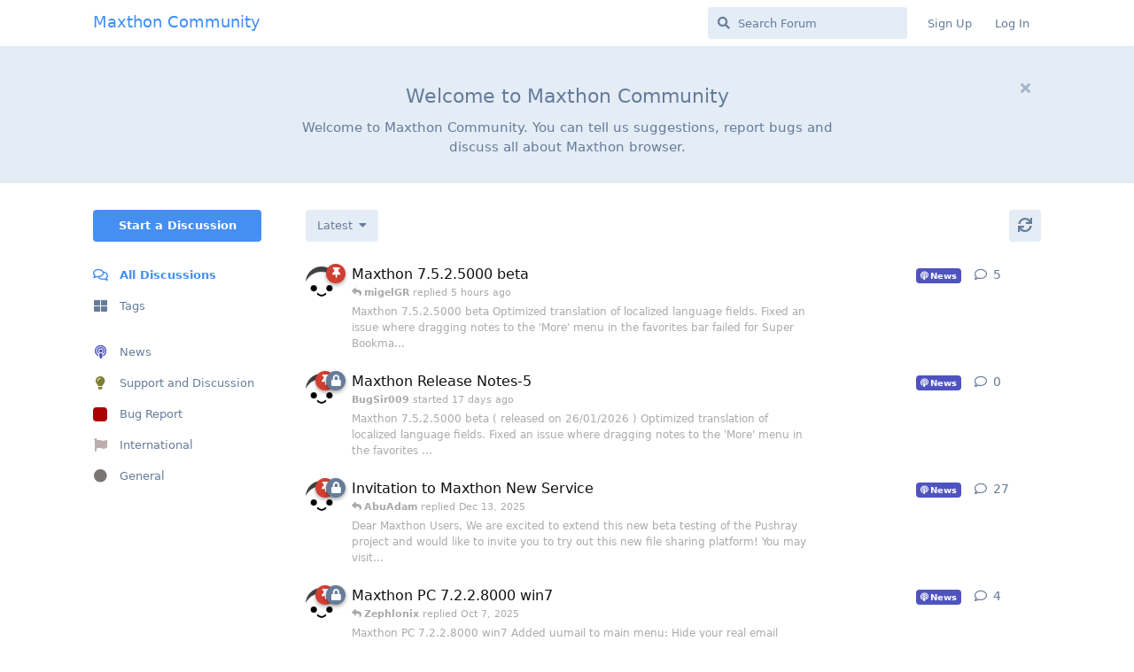

--- FILE ---
content_type: text/html; charset=utf-8
request_url: https://forum.maxthon.com/
body_size: 16249
content:
<!doctype html>
<html  dir="ltr"        lang="en" >
    <head>
        <meta charset="utf-8">
        <title>Maxthon Community</title>

        <link rel="stylesheet" href="https://forum.maxthon.com/assets/forum.css?v=6878e76a">
<link rel="next" href="https://forum.maxthon.com?page=2">
<link rel="canonical" href="https://forum.maxthon.com">
<link rel="preload" href="https://forum.maxthon.com/assets/forum.css?v=6878e76a" as="style">
<link rel="preload" href="https://forum.maxthon.com/assets/forum.js?v=c2b4c8b8" as="script">
<link rel="preload" href="https://forum.maxthon.com/assets/forum-en.js?v=6ebdeac1" as="script">
<link rel="preload" href="https://forum.maxthon.com/assets/fonts/fa-solid-900.woff2" as="font" type="font/woff2" crossorigin="">
<link rel="preload" href="https://forum.maxthon.com/assets/fonts/fa-regular-400.woff2" as="font" type="font/woff2" crossorigin="">
<meta name="viewport" content="width=device-width, initial-scale=1, maximum-scale=1, minimum-scale=1">
<meta name="description" content="">
<meta name="theme-color" content="#458ff3">
    </head>

    <body>
        <div id="app" class="App">

    <div id="app-navigation" class="App-navigation"></div>

    <div id="drawer" class="App-drawer">

        <header id="header" class="App-header">
            <div id="header-navigation" class="Header-navigation"></div>
            <div class="container">
                <div class="Header-title">
                    <a href="https://forum.maxthon.com" id="home-link">
                                                    Maxthon Community
                                            </a>
                </div>
                <div id="header-primary" class="Header-primary"></div>
                <div id="header-secondary" class="Header-secondary"></div>
            </div>
        </header>

    </div>

    <main class="App-content">
        <div id="content"></div>

        <div id="flarum-loading" style="display: none">
    Loading...
</div>

<noscript>
    <div class="Alert">
        <div class="container">
            This site is best viewed in a modern browser with JavaScript enabled.
        </div>
    </div>
</noscript>

<div id="flarum-loading-error" style="display: none">
    <div class="Alert">
        <div class="container">
            Something went wrong while trying to load the full version of this site. Try hard-refreshing this page to fix the error.
        </div>
    </div>
</div>

<noscript id="flarum-content">
    <div class="container">
    <h1>All Discussions</h1>

    <ul>
                    <li>
                <a href="https://forum.maxthon.com/d/3138-maxthon-7525000-beta">
                    Maxthon 7.5.2.5000 beta
                </a>
            </li>
                    <li>
                <a href="https://forum.maxthon.com/d/2983-maxthon-release-notes-5">
                    Maxthon Release Notes-5
                </a>
            </li>
                    <li>
                <a href="https://forum.maxthon.com/d/2027-invitation-to-maxthon-new-service">
                    Invitation to Maxthon New Service
                </a>
            </li>
                    <li>
                <a href="https://forum.maxthon.com/d/1016-maxthon-pc-7228000-win7">
                    Maxthon PC 7.2.2.8000 win7
                </a>
            </li>
                    <li>
                <a href="https://forum.maxthon.com/d/9-maxthon-release-notes-4">
                    Maxthon Release Notes-4
                </a>
            </li>
                    <li>
                <a href="https://forum.maxthon.com/d/3154-2fa-ist-not-working-request-error">
                    2FA ist not working - request error
                </a>
            </li>
                    <li>
                <a href="https://forum.maxthon.com/d/3061-maxthon-pc-7524800-beta">
                    Maxthon PC 7.5.2.4800 beta
                </a>
            </li>
                    <li>
                <a href="https://forum.maxthon.com/d/2982-maxthon-pc-7524600-beta">
                    Maxthon PC 7.5.2.4600 beta
                </a>
            </li>
                    <li>
                <a href="https://forum.maxthon.com/d/3077-oh-snap">
                    OH SNAP!
                </a>
            </li>
                    <li>
                <a href="https://forum.maxthon.com/d/1679-it-is-impossible-to-recover-the-password">
                    it is impossible to recover the password
                </a>
            </li>
                    <li>
                <a href="https://forum.maxthon.com/d/3049-gmail-loading-issues">
                    Gmail loading issues
                </a>
            </li>
                    <li>
                <a href="https://forum.maxthon.com/d/3046-entirety-of-passkeeper-is-reset-after-update">
                    Entirety of Passkeeper is reset after update
                </a>
            </li>
                    <li>
                <a href="https://forum.maxthon.com/d/2929-maxthon-pc-7524400-beta">
                    Maxthon PC 7.5.2.4400 beta
                </a>
            </li>
                    <li>
                <a href="https://forum.maxthon.com/d/3000-its-not-possible-to-bind-my-maxthon-account-">
                    Its not possible to bind my maxthon account 
                </a>
            </li>
                    <li>
                <a href="https://forum.maxthon.com/d/2999-speed-dial-sites-open-in-a-new-tab">
                    Speed dial sites open in a new tab
                </a>
            </li>
                    <li>
                <a href="https://forum.maxthon.com/d/2981-disable-feature-add-search-engines-from-browsing-history-automatically">
                    Disable &quot;feature&quot;: Add search engines from browsing history (automatically)
                </a>
            </li>
                    <li>
                <a href="https://forum.maxthon.com/d/1--welcome-to-the-new-forum-">
                    🎉 Welcome to the New Forum! 🎉
                </a>
            </li>
                    <li>
                <a href="https://forum.maxthon.com/d/2835-maxthon-pc-7524000-beta">
                    Maxthon PC 7.5.2.4000 beta
                </a>
            </li>
                    <li>
                <a href="https://forum.maxthon.com/d/2756-maxthon-pc-7523800-beta">
                    Maxthon PC 7.5.2.3800 beta
                </a>
            </li>
                    <li>
                <a href="https://forum.maxthon.com/d/2644-maxthon-pc-7523600-beta">
                    Maxthon PC 7.5.2.3600 beta
                </a>
            </li>
            </ul>

    
            <a href="https://forum.maxthon.com/all?page=2">Next Page &raquo;</a>
    </div>

</noscript>


        <div class="App-composer">
            <div class="container">
                <div id="composer"></div>
            </div>
        </div>
    </main>

</div>




        <div id="modal"></div>
        <div id="alerts"></div>

        <script type="73628664fd76ff3f080162bf-text/javascript">
            document.getElementById('flarum-loading').style.display = 'block';
            var flarum = {extensions: {}};
        </script>

        <script src="https://forum.maxthon.com/assets/forum.js?v=c2b4c8b8" type="73628664fd76ff3f080162bf-text/javascript"></script>
<script src="https://forum.maxthon.com/assets/forum-en.js?v=6ebdeac1" type="73628664fd76ff3f080162bf-text/javascript"></script>

        <script id="flarum-json-payload" type="application/json">{"resources":[{"type":"forums","id":"1","attributes":{"title":"Maxthon Community","description":"","showLanguageSelector":true,"baseUrl":"https:\/\/forum.maxthon.com","basePath":"","baseOrigin":"https:\/\/forum.maxthon.com","debug":false,"apiUrl":"https:\/\/forum.maxthon.com\/api","welcomeTitle":"Welcome to Maxthon Community","welcomeMessage":"Welcome to Maxthon Community. You can tell us suggestions, report bugs and discuss all about Maxthon browser.","themePrimaryColor":"#458ff3","themeSecondaryColor":"#458ff3","logoUrl":null,"faviconUrl":null,"headerHtml":null,"footerHtml":null,"allowSignUp":true,"defaultRoute":"\/all","canViewForum":true,"canStartDiscussion":false,"canSearchUsers":false,"canCreateAccessToken":false,"canModerateAccessTokens":false,"assetsBaseUrl":"https:\/\/forum.maxthon.com\/assets","canViewFlags":false,"guidelinesUrl":null,"canBypassTagCounts":false,"minPrimaryTags":"1","maxPrimaryTags":"1","minSecondaryTags":"0","maxSecondaryTags":"3","fof-upload.canUpload":false,"fof-upload.canDownload":false,"fof-upload.composerButtonVisiblity":"both","fof-oauth":[null,null,null,null,null,{"name":"google","icon":"fab fa-google","priority":0},null],"fof-oauth.only_icons":false,"fof-oauth.popupWidth":580,"fof-oauth.popupHeight":400,"fof-oauth.fullscreenPopup":true,"allowUsernameMentionFormat":true},"relationships":{"groups":{"data":[{"type":"groups","id":"1"},{"type":"groups","id":"2"},{"type":"groups","id":"3"},{"type":"groups","id":"4"},{"type":"groups","id":"5"},{"type":"groups","id":"6"}]},"tags":{"data":[{"type":"tags","id":"1"},{"type":"tags","id":"2"},{"type":"tags","id":"3"},{"type":"tags","id":"4"},{"type":"tags","id":"6"}]}}},{"type":"groups","id":"1","attributes":{"nameSingular":"Admin","namePlural":"Admins","color":"#B72A2A","icon":"fas fa-wrench","isHidden":0}},{"type":"groups","id":"2","attributes":{"nameSingular":"Guest","namePlural":"Guests","color":null,"icon":null,"isHidden":0}},{"type":"groups","id":"3","attributes":{"nameSingular":"Member","namePlural":"Members","color":null,"icon":null,"isHidden":0}},{"type":"groups","id":"4","attributes":{"nameSingular":"Mod","namePlural":"Mods","color":"#80349E","icon":"fas fa-bolt","isHidden":0}},{"type":"groups","id":"5","attributes":{"nameSingular":"Translator","namePlural":"Translator","color":"","icon":"fa fa-language","isHidden":0}},{"type":"groups","id":"6","attributes":{"nameSingular":"VerifiedMember","namePlural":"VerifiedMember","color":"","icon":"","isHidden":0}},{"type":"tags","id":"1","attributes":{"name":"News","description":"","slug":"news","color":"#4f53bf","backgroundUrl":null,"backgroundMode":null,"icon":"fa fa-podcast","discussionCount":59,"position":0,"defaultSort":null,"isChild":false,"isHidden":false,"lastPostedAt":"2026-01-28T20:06:54+00:00","canStartDiscussion":false,"canAddToDiscussion":false}},{"type":"tags","id":"2","attributes":{"name":"Support and Discussion","description":"","slug":"support-and-discussion","color":"#7d7f34","backgroundUrl":null,"backgroundMode":null,"icon":"fa fa-lightbulb","discussionCount":3,"position":1,"defaultSort":null,"isChild":false,"isHidden":false,"lastPostedAt":"2026-01-19T04:41:02+00:00","canStartDiscussion":false,"canAddToDiscussion":false}},{"type":"tags","id":"3","attributes":{"name":"Bug Report","description":"","slug":"bug-report","color":"#ab0303","backgroundUrl":null,"backgroundMode":null,"icon":"","discussionCount":7,"position":2,"defaultSort":null,"isChild":false,"isHidden":false,"lastPostedAt":"2026-01-28T10:57:39+00:00","canStartDiscussion":false,"canAddToDiscussion":false}},{"type":"tags","id":"4","attributes":{"name":"International","description":"","slug":"international","color":"#bcaeae","backgroundUrl":null,"backgroundMode":null,"icon":"fa fa-flag","discussionCount":0,"position":3,"defaultSort":null,"isChild":false,"isHidden":false,"lastPostedAt":null,"canStartDiscussion":false,"canAddToDiscussion":false}},{"type":"tags","id":"6","attributes":{"name":"General","description":"","slug":"general","color":"#7b7474","backgroundUrl":null,"backgroundMode":null,"icon":"fa fa-circle","discussionCount":5,"position":5,"defaultSort":null,"isChild":false,"isHidden":false,"lastPostedAt":"2026-01-21T12:42:21+00:00","canStartDiscussion":false,"canAddToDiscussion":false}}],"session":{"userId":0,"csrfToken":"ZMQiN802y25Xv71dfK5tS6qzYvyUmW3Sb1sLJWNd"},"locales":{"en":"English"},"locale":"en","apiDocument":{"links":{"first":"https:\/\/forum.maxthon.com\/api\/discussions?sort=\u0026page%5Blimit%5D=20","next":"https:\/\/forum.maxthon.com\/api\/discussions?sort=\u0026page%5Boffset%5D=20\u0026page%5Blimit%5D=20"},"data":[{"type":"discussions","id":"3138","attributes":{"title":"Maxthon 7.5.2.5000 beta","slug":"3138-maxthon-7525000-beta","commentCount":6,"participantCount":4,"createdAt":"2026-01-26T08:36:52+00:00","lastPostedAt":"2026-01-28T20:06:54+00:00","lastPostNumber":9,"canReply":false,"canRename":false,"canDelete":false,"canHide":false,"isApproved":true,"canTag":false,"subscription":null,"isSticky":true,"canSticky":false,"isLocked":false,"canLock":false},"relationships":{"user":{"data":{"type":"users","id":"76"}},"lastPostedUser":{"data":{"type":"users","id":"7"}},"tags":{"data":[{"type":"tags","id":"1"}]},"firstPost":{"data":{"type":"posts","id":"5167"}}}},{"type":"discussions","id":"2983","attributes":{"title":"Maxthon Release Notes-5","slug":"2983-maxthon-release-notes-5","commentCount":1,"participantCount":1,"createdAt":"2026-01-12T08:13:57+00:00","lastPostedAt":"2026-01-12T08:13:57+00:00","lastPostNumber":1,"canReply":false,"canRename":false,"canDelete":false,"canHide":false,"isApproved":true,"canTag":false,"subscription":null,"isSticky":true,"canSticky":false,"isLocked":true,"canLock":false},"relationships":{"user":{"data":{"type":"users","id":"76"}},"lastPostedUser":{"data":{"type":"users","id":"76"}},"tags":{"data":[{"type":"tags","id":"1"}]},"firstPost":{"data":{"type":"posts","id":"4882"}}}},{"type":"discussions","id":"2027","attributes":{"title":"Invitation to Maxthon New Service","slug":"2027-invitation-to-maxthon-new-service","commentCount":28,"participantCount":10,"createdAt":"2025-10-27T02:21:04+00:00","lastPostedAt":"2025-12-13T11:58:50+00:00","lastPostNumber":35,"canReply":false,"canRename":false,"canDelete":false,"canHide":false,"isApproved":true,"canTag":false,"subscription":null,"isSticky":true,"canSticky":false,"isLocked":true,"canLock":false},"relationships":{"user":{"data":{"type":"users","id":"76"}},"lastPostedUser":{"data":{"type":"users","id":"74"}},"tags":{"data":[{"type":"tags","id":"1"}]},"firstPost":{"data":{"type":"posts","id":"3273"}}}},{"type":"discussions","id":"1016","attributes":{"title":"Maxthon PC 7.2.2.8000 win7","slug":"1016-maxthon-pc-7228000-win7","commentCount":5,"participantCount":6,"createdAt":"2025-07-10T09:15:34+00:00","lastPostedAt":"2025-10-07T20:41:45+00:00","lastPostNumber":7,"canReply":false,"canRename":false,"canDelete":false,"canHide":false,"isApproved":true,"canTag":false,"subscription":null,"isSticky":true,"canSticky":false,"isLocked":true,"canLock":false},"relationships":{"user":{"data":{"type":"users","id":"76"}},"lastPostedUser":{"data":{"type":"users","id":"1431"}},"tags":{"data":[{"type":"tags","id":"1"}]},"firstPost":{"data":{"type":"posts","id":"1306"}}}},{"type":"discussions","id":"9","attributes":{"title":"Maxthon Release Notes-4","slug":"9-maxthon-release-notes-4","commentCount":1,"participantCount":1,"createdAt":"2025-06-19T03:55:52+00:00","lastPostedAt":"2025-06-19T03:55:52+00:00","lastPostNumber":1,"canReply":false,"canRename":false,"canDelete":false,"canHide":false,"isApproved":true,"canTag":false,"subscription":null,"isSticky":true,"canSticky":false,"isLocked":true,"canLock":false},"relationships":{"user":{"data":{"type":"users","id":"5"}},"lastPostedUser":{"data":{"type":"users","id":"5"}},"tags":{"data":[{"type":"tags","id":"1"}]},"firstPost":{"data":{"type":"posts","id":"7"}}}},{"type":"discussions","id":"3154","attributes":{"title":"2FA ist not working - request error","slug":"3154-2fa-ist-not-working-request-error","commentCount":3,"participantCount":2,"createdAt":"2026-01-28T06:20:43+00:00","lastPostedAt":"2026-01-28T10:57:39+00:00","lastPostNumber":3,"canReply":false,"canRename":false,"canDelete":false,"canHide":false,"isApproved":true,"canTag":false,"subscription":null,"isSticky":false,"canSticky":false,"isLocked":false,"canLock":false},"relationships":{"user":{"data":{"type":"users","id":"2907"}},"lastPostedUser":{"data":{"type":"users","id":"2907"}},"tags":{"data":[{"type":"tags","id":"3"}]},"firstPost":{"data":{"type":"posts","id":"5197"}}}},{"type":"discussions","id":"3061","attributes":{"title":"Maxthon PC 7.5.2.4800 beta","slug":"3061-maxthon-pc-7524800-beta","commentCount":19,"participantCount":7,"createdAt":"2026-01-19T22:45:25+00:00","lastPostedAt":"2026-01-27T17:55:17+00:00","lastPostNumber":23,"canReply":false,"canRename":false,"canDelete":false,"canHide":false,"isApproved":true,"canTag":false,"subscription":null,"isSticky":false,"canSticky":false,"isLocked":false,"canLock":false},"relationships":{"user":{"data":{"type":"users","id":"76"}},"lastPostedUser":{"data":{"type":"users","id":"2599"}},"tags":{"data":[{"type":"tags","id":"1"}]},"firstPost":{"data":{"type":"posts","id":"5041"}}}},{"type":"discussions","id":"2982","attributes":{"title":"Maxthon PC 7.5.2.4600 beta","slug":"2982-maxthon-pc-7524600-beta","commentCount":43,"participantCount":11,"createdAt":"2026-01-12T08:11:25+00:00","lastPostedAt":"2026-01-21T13:36:10+00:00","lastPostNumber":58,"canReply":false,"canRename":false,"canDelete":false,"canHide":false,"isApproved":true,"canTag":false,"subscription":null,"isSticky":false,"canSticky":false,"isLocked":false,"canLock":false},"relationships":{"user":{"data":{"type":"users","id":"76"}},"lastPostedUser":{"data":{"type":"users","id":"290"}},"tags":{"data":[{"type":"tags","id":"1"}]},"firstPost":{"data":{"type":"posts","id":"4879"}}}},{"type":"discussions","id":"3077","attributes":{"title":"OH SNAP!","slug":"3077-oh-snap","commentCount":4,"participantCount":3,"createdAt":"2026-01-20T18:49:56+00:00","lastPostedAt":"2026-01-21T12:42:21+00:00","lastPostNumber":4,"canReply":false,"canRename":false,"canDelete":false,"canHide":false,"isApproved":true,"canTag":false,"subscription":null,"isSticky":false,"canSticky":false,"isLocked":false,"canLock":false},"relationships":{"user":{"data":{"type":"users","id":"2565"}},"lastPostedUser":{"data":{"type":"users","id":"958"}},"tags":{"data":[{"type":"tags","id":"6"}]},"firstPost":{"data":{"type":"posts","id":"5070"}}}},{"type":"discussions","id":"1679","attributes":{"title":"it is impossible to recover the password","slug":"1679-it-is-impossible-to-recover-the-password","commentCount":11,"participantCount":3,"createdAt":"2025-09-23T03:14:24+00:00","lastPostedAt":"2026-01-20T11:23:23+00:00","lastPostNumber":11,"canReply":false,"canRename":false,"canDelete":false,"canHide":false,"isApproved":true,"canTag":false,"subscription":null,"isSticky":false,"canSticky":false,"isLocked":true,"canLock":false},"relationships":{"user":{"data":{"type":"users","id":"894"}},"lastPostedUser":{"data":{"type":"users","id":"2792"}},"tags":{"data":[{"type":"tags","id":"3"}]},"firstPost":{"data":{"type":"posts","id":"2605"}}}},{"type":"discussions","id":"3049","attributes":{"title":"Gmail loading issues","slug":"3049-gmail-loading-issues","commentCount":2,"participantCount":2,"createdAt":"2026-01-18T18:25:55+00:00","lastPostedAt":"2026-01-19T04:41:02+00:00","lastPostNumber":2,"canReply":false,"canRename":false,"canDelete":false,"canHide":false,"isApproved":true,"canTag":false,"subscription":null,"isSticky":false,"canSticky":false,"isLocked":false,"canLock":false},"relationships":{"user":{"data":{"type":"users","id":"211"}},"lastPostedUser":{"data":{"type":"users","id":"76"}},"tags":{"data":[{"type":"tags","id":"2"}]},"firstPost":{"data":{"type":"posts","id":"5005"}}}},{"type":"discussions","id":"3046","attributes":{"title":"Entirety of Passkeeper is reset after update","slug":"3046-entirety-of-passkeeper-is-reset-after-update","commentCount":2,"participantCount":2,"createdAt":"2026-01-18T14:36:25+00:00","lastPostedAt":"2026-01-19T04:39:27+00:00","lastPostNumber":2,"canReply":false,"canRename":false,"canDelete":false,"canHide":false,"isApproved":true,"canTag":false,"subscription":null,"isSticky":false,"canSticky":false,"isLocked":false,"canLock":false},"relationships":{"user":{"data":{"type":"users","id":"2798"}},"lastPostedUser":{"data":{"type":"users","id":"76"}},"tags":{"data":[{"type":"tags","id":"3"}]},"firstPost":{"data":{"type":"posts","id":"5000"}}}},{"type":"discussions","id":"2929","attributes":{"title":"Maxthon PC 7.5.2.4400 beta","slug":"2929-maxthon-pc-7524400-beta","commentCount":16,"participantCount":5,"createdAt":"2026-01-06T01:11:36+00:00","lastPostedAt":"2026-01-16T18:33:04+00:00","lastPostNumber":19,"canReply":false,"canRename":false,"canDelete":false,"canHide":false,"isApproved":true,"canTag":false,"subscription":null,"isSticky":false,"canSticky":false,"isLocked":false,"canLock":false},"relationships":{"user":{"data":{"type":"users","id":"76"}},"lastPostedUser":{"data":{"type":"users","id":"1289"}},"tags":{"data":[{"type":"tags","id":"1"}]},"firstPost":{"data":{"type":"posts","id":"4797"}}}},{"type":"discussions","id":"3000","attributes":{"title":"Its not possible to bind my maxthon account ","slug":"3000-its-not-possible-to-bind-my-maxthon-account-","commentCount":4,"participantCount":2,"createdAt":"2026-01-13T18:26:57+00:00","lastPostedAt":"2026-01-16T01:36:04+00:00","lastPostNumber":4,"canReply":false,"canRename":false,"canDelete":false,"canHide":false,"isApproved":true,"canTag":false,"subscription":null,"isSticky":false,"canSticky":false,"isLocked":false,"canLock":false},"relationships":{"user":{"data":{"type":"users","id":"2556"}},"lastPostedUser":{"data":{"type":"users","id":"76"}},"tags":{"data":[{"type":"tags","id":"2"}]},"firstPost":{"data":{"type":"posts","id":"4917"}}}},{"type":"discussions","id":"2999","attributes":{"title":"Speed dial sites open in a new tab","slug":"2999-speed-dial-sites-open-in-a-new-tab","commentCount":3,"participantCount":2,"createdAt":"2026-01-13T18:13:11+00:00","lastPostedAt":"2026-01-14T16:01:16+00:00","lastPostNumber":3,"canReply":false,"canRename":false,"canDelete":false,"canHide":false,"isApproved":true,"canTag":false,"subscription":null,"isSticky":false,"canSticky":false,"isLocked":false,"canLock":false},"relationships":{"user":{"data":{"type":"users","id":"2749"}},"lastPostedUser":{"data":{"type":"users","id":"2749"}},"tags":{"data":[{"type":"tags","id":"2"}]},"firstPost":{"data":{"type":"posts","id":"4916"}}}},{"type":"discussions","id":"2981","attributes":{"title":"Disable \u0022feature\u0022: Add search engines from browsing history (automatically)","slug":"2981-disable-feature-add-search-engines-from-browsing-history-automatically","commentCount":2,"participantCount":2,"createdAt":"2026-01-11T19:40:27+00:00","lastPostedAt":"2026-01-12T08:15:45+00:00","lastPostNumber":2,"canReply":false,"canRename":false,"canDelete":false,"canHide":false,"isApproved":true,"canTag":false,"subscription":null,"isSticky":false,"canSticky":false,"isLocked":false,"canLock":false},"relationships":{"user":{"data":{"type":"users","id":"211"}},"lastPostedUser":{"data":{"type":"users","id":"76"}},"tags":{"data":[{"type":"tags","id":"2"}]},"firstPost":{"data":{"type":"posts","id":"4873"}}}},{"type":"discussions","id":"1","attributes":{"title":"\ud83c\udf89 Welcome to the New Forum! \ud83c\udf89","slug":"1--welcome-to-the-new-forum-","commentCount":32,"participantCount":34,"createdAt":"2025-06-18T10:52:35+00:00","lastPostedAt":"2026-01-09T22:31:00+00:00","lastPostNumber":44,"canReply":false,"canRename":false,"canDelete":false,"canHide":false,"isApproved":true,"canTag":false,"subscription":null,"isSticky":false,"canSticky":false,"isLocked":true,"canLock":false},"relationships":{"user":{"data":{"type":"users","id":"2"}},"lastPostedUser":{"data":{"type":"users","id":"2722"}},"tags":{"data":[{"type":"tags","id":"1"}]},"firstPost":{"data":{"type":"posts","id":"1"}}}},{"type":"discussions","id":"2835","attributes":{"title":"Maxthon PC 7.5.2.4000 beta","slug":"2835-maxthon-pc-7524000-beta","commentCount":22,"participantCount":8,"createdAt":"2025-12-29T09:56:24+00:00","lastPostedAt":"2026-01-06T10:07:37+00:00","lastPostNumber":28,"canReply":false,"canRename":false,"canDelete":false,"canHide":false,"isApproved":true,"canTag":false,"subscription":null,"isSticky":false,"canSticky":false,"isLocked":false,"canLock":false},"relationships":{"user":{"data":{"type":"users","id":"76"}},"lastPostedUser":{"data":{"type":"users","id":"18"}},"tags":{"data":[{"type":"tags","id":"1"}]},"firstPost":{"data":{"type":"posts","id":"4650"}}}},{"type":"discussions","id":"2756","attributes":{"title":"Maxthon PC 7.5.2.3800 beta","slug":"2756-maxthon-pc-7523800-beta","commentCount":39,"participantCount":18,"createdAt":"2025-12-23T02:46:43+00:00","lastPostedAt":"2026-01-04T20:10:18+00:00","lastPostNumber":47,"canReply":false,"canRename":false,"canDelete":false,"canHide":false,"isApproved":true,"canTag":false,"subscription":null,"isSticky":false,"canSticky":false,"isLocked":false,"canLock":false},"relationships":{"user":{"data":{"type":"users","id":"76"}},"lastPostedUser":{"data":{"type":"users","id":"7"}},"tags":{"data":[{"type":"tags","id":"1"}]},"firstPost":{"data":{"type":"posts","id":"4503"}}}},{"type":"discussions","id":"2644","attributes":{"title":"Maxthon PC 7.5.2.3600 beta","slug":"2644-maxthon-pc-7523600-beta","commentCount":34,"participantCount":17,"createdAt":"2025-12-15T12:28:44+00:00","lastPostedAt":"2026-01-01T20:36:52+00:00","lastPostNumber":41,"canReply":false,"canRename":false,"canDelete":false,"canHide":false,"isApproved":true,"canTag":false,"subscription":null,"isSticky":false,"canSticky":false,"isLocked":true,"canLock":false},"relationships":{"user":{"data":{"type":"users","id":"76"}},"lastPostedUser":{"data":{"type":"users","id":"12"}},"tags":{"data":[{"type":"tags","id":"1"}]},"firstPost":{"data":{"type":"posts","id":"4295"}}}}],"included":[{"type":"users","id":"76","attributes":{"username":"BugSir009","displayName":"BugSir009","avatarUrl":"https:\/\/forum.maxthon.com\/assets\/avatars\/WgPdI5veQvdCCrFq.png","slug":"BugSir009"}},{"type":"users","id":"7","attributes":{"username":"migelGR","displayName":"migelGR","avatarUrl":"https:\/\/forum.maxthon.com\/assets\/avatars\/YgZh1gVp0uLCn9rL.png","slug":"migelGR"}},{"type":"users","id":"74","attributes":{"username":"AbuAdam","displayName":"AbuAdam","avatarUrl":"https:\/\/forum.maxthon.com\/assets\/avatars\/KIxDU8EAHvY8Okcv.png","slug":"AbuAdam"}},{"type":"users","id":"1431","attributes":{"username":"Zephlonix","displayName":"Zephlonix","avatarUrl":null,"slug":"Zephlonix"}},{"type":"users","id":"5","attributes":{"username":"maxthon","displayName":"maxthon","avatarUrl":null,"slug":"maxthon"}},{"type":"users","id":"2907","attributes":{"username":"funfraggen","displayName":"funfraggen","avatarUrl":"https:\/\/forum.maxthon.com\/assets\/avatars\/mP7JL1WtTyF8YChy.png","slug":"funfraggen"}},{"type":"users","id":"2599","attributes":{"username":"Floron1er","displayName":"Floron1er","avatarUrl":"https:\/\/forum.maxthon.com\/assets\/avatars\/YSO9VTKaRPsCPyCN.png","slug":"Floron1er"}},{"type":"users","id":"290","attributes":{"username":"AliHatay","displayName":"AliHatay","avatarUrl":"https:\/\/forum.maxthon.com\/assets\/avatars\/zQaRATcsAVuMNxYb.png","slug":"AliHatay"}},{"type":"users","id":"2565","attributes":{"username":"JonThieleJoshProducts","displayName":"JonThieleJoshProducts","avatarUrl":"https:\/\/forum.maxthon.com\/assets\/avatars\/fNcegN7WzR5feJ5C.png","slug":"JonThieleJoshProducts"}},{"type":"users","id":"958","attributes":{"username":"JoshProducts","displayName":"JoshProducts","avatarUrl":"https:\/\/forum.maxthon.com\/assets\/avatars\/y73KvxYJQxXi8qNp.png","slug":"JoshProducts"}},{"type":"users","id":"894","attributes":{"username":"User250808","displayName":"User250808","avatarUrl":null,"slug":"User250808"}},{"type":"users","id":"2792","attributes":{"username":"Janko","displayName":"Janko","avatarUrl":"https:\/\/forum.maxthon.com\/assets\/avatars\/m1k1wtxJk7vexAcr.png","slug":"Janko"}},{"type":"users","id":"211","attributes":{"username":"TheWhitestOfFangs","displayName":"TheWhitestOfFangs","avatarUrl":null,"slug":"TheWhitestOfFangs"}},{"type":"users","id":"2798","attributes":{"username":"LeetZero","displayName":"LeetZero","avatarUrl":null,"slug":"LeetZero"}},{"type":"users","id":"1289","attributes":{"username":"june8","displayName":"june8","avatarUrl":null,"slug":"june8"}},{"type":"users","id":"2556","attributes":{"username":"ultraman","displayName":"ultraman","avatarUrl":"https:\/\/forum.maxthon.com\/assets\/avatars\/Isz9aOtOnuET620B.png","slug":"ultraman"}},{"type":"users","id":"2749","attributes":{"username":"Trueman","displayName":"Trueman","avatarUrl":null,"slug":"Trueman"}},{"type":"users","id":"2","attributes":{"username":"bloodchen","displayName":"bloodchen","avatarUrl":null,"slug":"bloodchen"}},{"type":"users","id":"2722","attributes":{"username":"zaneeaston","displayName":"zaneeaston","avatarUrl":null,"slug":"zaneeaston"}},{"type":"users","id":"18","attributes":{"username":"Aaron","displayName":"Aaron","avatarUrl":null,"slug":"Aaron"}},{"type":"users","id":"12","attributes":{"username":"Magdelene","displayName":"Magdelene","avatarUrl":"https:\/\/forum.maxthon.com\/assets\/avatars\/qCDjWxqm5tKJV1OT.png","slug":"Magdelene"}},{"type":"tags","id":"1","attributes":{"name":"News","description":"","slug":"news","color":"#4f53bf","backgroundUrl":null,"backgroundMode":null,"icon":"fa fa-podcast","discussionCount":59,"position":0,"defaultSort":null,"isChild":false,"isHidden":false,"lastPostedAt":"2026-01-28T20:06:54+00:00","canStartDiscussion":false,"canAddToDiscussion":false}},{"type":"tags","id":"3","attributes":{"name":"Bug Report","description":"","slug":"bug-report","color":"#ab0303","backgroundUrl":null,"backgroundMode":null,"icon":"","discussionCount":7,"position":2,"defaultSort":null,"isChild":false,"isHidden":false,"lastPostedAt":"2026-01-28T10:57:39+00:00","canStartDiscussion":false,"canAddToDiscussion":false}},{"type":"tags","id":"6","attributes":{"name":"General","description":"","slug":"general","color":"#7b7474","backgroundUrl":null,"backgroundMode":null,"icon":"fa fa-circle","discussionCount":5,"position":5,"defaultSort":null,"isChild":false,"isHidden":false,"lastPostedAt":"2026-01-21T12:42:21+00:00","canStartDiscussion":false,"canAddToDiscussion":false}},{"type":"tags","id":"2","attributes":{"name":"Support and Discussion","description":"","slug":"support-and-discussion","color":"#7d7f34","backgroundUrl":null,"backgroundMode":null,"icon":"fa fa-lightbulb","discussionCount":3,"position":1,"defaultSort":null,"isChild":false,"isHidden":false,"lastPostedAt":"2026-01-19T04:41:02+00:00","canStartDiscussion":false,"canAddToDiscussion":false}},{"type":"posts","id":"5167","attributes":{"number":1,"createdAt":"2026-01-26T08:36:52+00:00","contentType":"comment","contentHtml":"\u003Cp\u003E\u003Cstrong\u003EMaxthon 7.5.2.5000 beta\u003C\/strong\u003E\u003C\/p\u003E\n\n\u003Cul\u003E\u003Cli\u003EOptimized translation of localized language fields.\u003C\/li\u003E\n\u003Cli\u003EFixed an issue where dragging notes to the \u0027More\u0027 menu in the favorites bar failed for Super Bookmarks.\u003C\/li\u003E\n\u003Cli\u003EFixed known crashes.\u003C\/li\u003E\u003C\/ul\u003E\n\n\u003Cp\u003E\u003Ca href=\u0022https:\/\/github.com\/maxthon\/Maxthon\/releases\/download\/7.5.2.5000\/maxthon_7.5.2.5000_beta_x64.exe\u0022 rel=\u0022ugc nofollow\u0022\u003Ehttps:\/\/github.com\/maxthon\/Maxthon\/releases\/download\/7.5.2.5000\/maxthon_7.5.2.5000_beta_x64.exe\u003C\/a\u003E\u003Cbr\u003E\n\u003Ca href=\u0022https:\/\/github.com\/maxthon\/Maxthon\/releases\/download\/7.5.2.5000\/maxthon_7.5.2.5000_beta_x86.exe\u0022 rel=\u0022ugc nofollow\u0022\u003Ehttps:\/\/github.com\/maxthon\/Maxthon\/releases\/download\/7.5.2.5000\/maxthon_7.5.2.5000_beta_x86.exe\u003C\/a\u003E\u003Cbr\u003E\n\u003Ca href=\u0022https:\/\/github.com\/maxthon\/Maxthon\/releases\/download\/7.5.2.5000\/maxthon_portable_7.5.2.5000_beta_x64.zip\u0022 rel=\u0022ugc nofollow\u0022\u003Ehttps:\/\/github.com\/maxthon\/Maxthon\/releases\/download\/7.5.2.5000\/maxthon_portable_7.5.2.5000_beta_x64.zip\u003C\/a\u003E\u003Cbr\u003E\n\u003Ca href=\u0022https:\/\/github.com\/maxthon\/Maxthon\/releases\/download\/7.5.2.5000\/maxthon_portable_7.5.2.5000_beta_x86.zip\u0022 rel=\u0022ugc nofollow\u0022\u003Ehttps:\/\/github.com\/maxthon\/Maxthon\/releases\/download\/7.5.2.5000\/maxthon_portable_7.5.2.5000_beta_x86.zip\u003C\/a\u003E\u003C\/p\u003E","renderFailed":false,"mentionedByCount":0}},{"type":"posts","id":"4882","attributes":{"number":1,"createdAt":"2026-01-12T08:13:57+00:00","contentType":"comment","contentHtml":"\u003Cp\u003E\u003Cstrong\u003EMaxthon 7.5.2.5000 beta ( released on 26\/01\/2026 )\u003C\/strong\u003E\u003C\/p\u003E\n\n\u003Cul\u003E\u003Cli\u003EOptimized translation of localized language fields.\u003C\/li\u003E\n\u003Cli\u003EFixed an issue where dragging notes to the \u0027More\u0027 menu in the favorites bar failed for Super Bookmarks.\u003C\/li\u003E\n\u003Cli\u003EFixed known crashes.\u003C\/li\u003E\u003C\/ul\u003E\n\n\u003Cp\u003E\u003Ca href=\u0022https:\/\/github.com\/maxthon\/Maxthon\/releases\/download\/7.5.2.5000\/maxthon_7.5.2.5000_beta_x64.exe\u0022 rel=\u0022ugc nofollow\u0022\u003Ehttps:\/\/github.com\/maxthon\/Maxthon\/releases\/download\/7.5.2.5000\/maxthon_7.5.2.5000_beta_x64.exe\u003C\/a\u003E\u003Cbr\u003E\n\u003Ca href=\u0022https:\/\/github.com\/maxthon\/Maxthon\/releases\/download\/7.5.2.5000\/maxthon_7.5.2.5000_beta_x86.exe\u0022 rel=\u0022ugc nofollow\u0022\u003Ehttps:\/\/github.com\/maxthon\/Maxthon\/releases\/download\/7.5.2.5000\/maxthon_7.5.2.5000_beta_x86.exe\u003C\/a\u003E\u003Cbr\u003E\n\u003Ca href=\u0022https:\/\/github.com\/maxthon\/Maxthon\/releases\/download\/7.5.2.5000\/maxthon_portable_7.5.2.5000_beta_x64.zip\u0022 rel=\u0022ugc nofollow\u0022\u003Ehttps:\/\/github.com\/maxthon\/Maxthon\/releases\/download\/7.5.2.5000\/maxthon_portable_7.5.2.5000_beta_x64.zip\u003C\/a\u003E\u003Cbr\u003E\n\u003Ca href=\u0022https:\/\/github.com\/maxthon\/Maxthon\/releases\/download\/7.5.2.5000\/maxthon_portable_7.5.2.5000_beta_x86.zip\u0022 rel=\u0022ugc nofollow\u0022\u003Ehttps:\/\/github.com\/maxthon\/Maxthon\/releases\/download\/7.5.2.5000\/maxthon_portable_7.5.2.5000_beta_x86.zip\u003C\/a\u003E\u003C\/p\u003E\n\n\u003Cp\u003E\u003Cstrong\u003EMaxthon PC 7.5.2.4800 beta ( released on 20\/01\/2026 )\u003C\/strong\u003E\u003C\/p\u003E\n\n\u003Cul\u003E\u003Cli\u003EFixed an issue where note sorting switch was invalid.\u003C\/li\u003E\n\u003Cli\u003EFixed an issue where split-screen video could not enter full screen.\u003C\/li\u003E\n\u003Cli\u003EFixed an issue with cookie permission settings.\u003C\/li\u003E\n\u003Cli\u003EFixed an issue where the back button on the login page was unresponsive.\u003C\/li\u003E\n\u003Cli\u003EFixed known crashes.\u003C\/li\u003E\u003C\/ul\u003E\n\n\u003Cp\u003E\u003Ca href=\u0022https:\/\/github.com\/maxthon\/Maxthon\/releases\/download\/7.5.2.4800\/maxthon_7.5.2.4800_beta_x64.exe\u0022 rel=\u0022ugc nofollow\u0022\u003Ehttps:\/\/github.com\/maxthon\/Maxthon\/releases\/download\/7.5.2.4800\/maxthon_7.5.2.4800_beta_x64.exe\u003C\/a\u003E\u003Cbr\u003E\n\u003Ca href=\u0022https:\/\/github.com\/maxthon\/Maxthon\/releases\/download\/7.5.2.4800\/maxthon_7.5.2.4800_beta_x86.exe\u0022 rel=\u0022ugc nofollow\u0022\u003Ehttps:\/\/github.com\/maxthon\/Maxthon\/releases\/download\/7.5.2.4800\/maxthon_7.5.2.4800_beta_x86.exe\u003C\/a\u003E\u003Cbr\u003E\n\u003Ca href=\u0022https:\/\/github.com\/maxthon\/Maxthon\/releases\/download\/7.5.2.4800\/maxthon_portable_7.5.2.4800_beta_x64.zip\u0022 rel=\u0022ugc nofollow\u0022\u003Ehttps:\/\/github.com\/maxthon\/Maxthon\/releases\/download\/7.5.2.4800\/maxthon_portable_7.5.2.4800_beta_x64.zip\u003C\/a\u003E\u003Cbr\u003E\n\u003Ca href=\u0022https:\/\/github.com\/maxthon\/Maxthon\/releases\/download\/7.5.2.4800\/maxthon_portable_7.5.2.4800_beta_x86.zip\u0022 rel=\u0022ugc nofollow\u0022\u003Ehttps:\/\/github.com\/maxthon\/Maxthon\/releases\/download\/7.5.2.4800\/maxthon_portable_7.5.2.4800_beta_x86.zip\u003C\/a\u003E\u003C\/p\u003E\n\n\u003Cp\u003E\u003Cstrong\u003EMaxthon PC 7.5.2.4600 beta ( released on 12\/01\/2026 )\u003C\/strong\u003E\u003C\/p\u003E\n\n\u003Cul\u003E\u003Cli\u003EAdded speech rate settings for Read Aloud.\u003C\/li\u003E\n\u003Cli\u003EAdded ESC key shortcut to close popups on the new tab page.\u003C\/li\u003E\n\u003Cli\u003EOptimized Enhanced Download multi-threaded downloading and improved download speeds for installation packages in certain regions.\u003C\/li\u003E\n\u003Cli\u003EFixed an issue where super drag-and-drop was not working on some pages.\u003C\/li\u003E\u003C\/ul\u003E\n\n\u003Cp\u003E\u003Ca href=\u0022https:\/\/github.com\/maxthon\/Maxthon\/releases\/download\/7.5.2.4600\/maxthon_7.5.2.4600_beta_x64.exe\u0022 rel=\u0022ugc nofollow\u0022\u003Ehttps:\/\/github.com\/maxthon\/Maxthon\/releases\/download\/7.5.2.4600\/maxthon_7.5.2.4600_beta_x64.exe\u003C\/a\u003E\u003Cbr\u003E\n\u003Ca href=\u0022https:\/\/github.com\/maxthon\/Maxthon\/releases\/download\/7.5.2.4600\/maxthon_7.5.2.4600_beta_x86.exe\u0022 rel=\u0022ugc nofollow\u0022\u003Ehttps:\/\/github.com\/maxthon\/Maxthon\/releases\/download\/7.5.2.4600\/maxthon_7.5.2.4600_beta_x86.exe\u003C\/a\u003E\u003Cbr\u003E\n\u003Ca href=\u0022https:\/\/github.com\/maxthon\/Maxthon\/releases\/download\/7.5.2.4600\/maxthon_portable_7.5.2.4600_beta_x64.zip\u0022 rel=\u0022ugc nofollow\u0022\u003Ehttps:\/\/github.com\/maxthon\/Maxthon\/releases\/download\/7.5.2.4600\/maxthon_portable_7.5.2.4600_beta_x64.zip\u003C\/a\u003E\u003Cbr\u003E\n\u003Ca href=\u0022https:\/\/github.com\/maxthon\/Maxthon\/releases\/download\/7.5.2.4600\/maxthon_portable_7.5.2.4600_beta_x86.zip\u0022 rel=\u0022ugc nofollow\u0022\u003Ehttps:\/\/github.com\/maxthon\/Maxthon\/releases\/download\/7.5.2.4600\/maxthon_portable_7.5.2.4600_beta_x86.zip\u003C\/a\u003E\u003C\/p\u003E\n","renderFailed":false,"mentionedByCount":0}},{"type":"posts","id":"3273","attributes":{"number":1,"createdAt":"2025-10-27T02:21:04+00:00","contentType":"comment","contentHtml":"\u003Cp\u003EDear Maxthon Users,\u003C\/p\u003E\n\n\u003Cp\u003EWe are excited to extend this new beta testing of the Pushray project and would like to invite you to try out this new file sharing platform!\u003C\/p\u003E\n\n\u003Cp\u003EYou may visit the following website for more information and register for the beta testing.\u003Cbr\u003E\n\u003Ca href=\u0022https:\/\/test.pushray.com\/beta-invite-en\u0022 rel=\u0022ugc nofollow\u0022\u003Ehttps:\/\/test.pushray.com\/beta-invite-en\u003C\/a\u003E\u003C\/p\u003E ","renderFailed":false,"mentionedByCount":0}},{"type":"posts","id":"1306","attributes":{"number":1,"createdAt":"2025-07-10T09:15:34+00:00","contentType":"comment","contentHtml":"\u003Cp\u003E\u003Cstrong\u003EMaxthon PC 7.2.2.8000 win7\u003C\/strong\u003E\u003C\/p\u003E\n\u003Cul\u003E\u003Cli\u003EAdded uumail to main menu: Hide your real email address, batch-generate virtual emails - your email VPN\u003C\/li\u003E\n\u003Cli\u003EAdded a setting to toggle the display of the quick toolbar in the note editor.\u003C\/li\u003E\n\u003Cli\u003EAdded uugpt smart search setting: Disable \u0027View in uuGPT\u0027 option in address bar via Settings \u0026gt; Privacy \u0026amp; Security \u0026gt; Smart Address Bar\u003C\/li\u003E\n\u003Cli\u003EOptimized Maxnote synchronization\u003C\/li\u003E\n\u003Cli\u003EFixed overly wide display in new download interface\u003C\/li\u003E\n\u003Cli\u003EFixed incorrect language display in some interface parts\u003C\/li\u003E\n\u003Cli\u003EFixed an issue where fixed tabs were opened during initialization in incognito mode.\u003C\/li\u003E\n\u003Cli\u003EFixed known crashes.\u003C\/li\u003E\u003C\/ul\u003E\n\n\u003Cp\u003E\u003Ca href=\u0022https:\/\/github.com\/maxthon\/Maxthon\/releases\/download\/7.2.2.8000\/maxthon_7.2.2.8000_x64_win7.exe\u0022 rel=\u0022ugc nofollow\u0022\u003Ehttps:\/\/github.com\/maxthon\/Maxthon\/releases\/download\/7.2.2.8000\/maxthon_7.2.2.8000_x64_win7.exe\u003C\/a\u003E\u003Cbr\u003E\n\u003Ca href=\u0022https:\/\/github.com\/maxthon\/Maxthon\/releases\/download\/7.2.2.8000\/maxthon_7.2.2.8000_x86_win7.exe\u0022 rel=\u0022ugc nofollow\u0022\u003Ehttps:\/\/github.com\/maxthon\/Maxthon\/releases\/download\/7.2.2.8000\/maxthon_7.2.2.8000_x86_win7.exe\u003C\/a\u003E\u003Cbr\u003E\n\u003Ca href=\u0022https:\/\/github.com\/maxthon\/Maxthon\/releases\/download\/7.2.2.8000\/maxthon_portable_7.2.2.8000_x64_win7.zip\u0022 rel=\u0022ugc nofollow\u0022\u003Ehttps:\/\/github.com\/maxthon\/Maxthon\/releases\/download\/7.2.2.8000\/maxthon_portable_7.2.2.8000_x64_win7.zip\u003C\/a\u003E\u003Cbr\u003E\n\u003Ca href=\u0022https:\/\/github.com\/maxthon\/Maxthon\/releases\/download\/7.2.2.8000\/maxthon_portable_7.2.2.8000_x86_win7.zip\u0022 rel=\u0022ugc nofollow\u0022\u003Ehttps:\/\/github.com\/maxthon\/Maxthon\/releases\/download\/7.2.2.8000\/maxthon_portable_7.2.2.8000_x86_win7.zip\u003C\/a\u003E\u003C\/p\u003E","renderFailed":false,"mentionedByCount":0}},{"type":"posts","id":"7","attributes":{"number":1,"createdAt":"2025-06-19T03:55:52+00:00","contentType":"comment","contentHtml":"\u003Cp\u003E\u003Cstrong\u003EMaxthon PC 7.5.2.4400 beta ( released on 06\/01\/2026 )\u003C\/strong\u003E\u003C\/p\u003E\n\n\u003Cul\u003E\u003Cli\u003EAdded Chromium kernel version display\u003C\/li\u003E\n\u003Cli\u003EAdjusted sidebar hide logic\u003C\/li\u003E\n\u003Cli\u003EFixed new tab page recommending incorrect news issue\u003C\/li\u003E\n\u003Cli\u003EFixed known crashes\u003C\/li\u003E\u003C\/ul\u003E\n\n\u003Cp\u003E\u003Ca href=\u0022https:\/\/userfile.maxthon.com\/file\/mx-pub\/inst\/win\/7.5.2.4400\/maxthon_7.5.2.4400_beta_x64.exe\u0022 rel=\u0022ugc nofollow\u0022\u003Ehttps:\/\/userfile.maxthon.com\/file\/mx-pub\/inst\/win\/7.5.2.4400\/maxthon_7.5.2.4400_beta_x64.exe\u003C\/a\u003E\u003Cbr\u003E\n\u003Ca href=\u0022https:\/\/userfile.maxthon.com\/file\/mx-pub\/inst\/win\/7.5.2.4400\/maxthon_7.5.2.4400_beta_x86.exe\u0022 rel=\u0022ugc nofollow\u0022\u003Ehttps:\/\/userfile.maxthon.com\/file\/mx-pub\/inst\/win\/7.5.2.4400\/maxthon_7.5.2.4400_beta_x86.exe\u003C\/a\u003E\u003Cbr\u003E\n\u003Ca href=\u0022https:\/\/userfile.maxthon.com\/file\/mx-pub\/inst\/win\/7.5.2.4400\/maxthon_portable_7.5.2.4400_beta_x64.zip\u0022 rel=\u0022ugc nofollow\u0022\u003Ehttps:\/\/userfile.maxthon.com\/file\/mx-pub\/inst\/win\/7.5.2.4400\/maxthon_portable_7.5.2.4400_beta_x64.zip\u003C\/a\u003E\u003Cbr\u003E\n\u003Ca href=\u0022https:\/\/userfile.maxthon.com\/file\/mx-pub\/inst\/win\/7.5.2.4400\/maxthon_portable_7.5.2.4400_beta_x86.zip\u0022 rel=\u0022ugc nofollow\u0022\u003Ehttps:\/\/userfile.maxthon.com\/file\/mx-pub\/inst\/win\/7.5.2.4400\/maxthon_portable_7.5.2.4400_beta_x86.zip\u003C\/a\u003E\u003C\/p\u003E\n\n\n\u003Cp\u003E\u003Cstrong\u003EMaxthon PC 7.5.2.4000 beta ( released on 29\/12\/2025 )\u003C\/strong\u003E\u003C\/p\u003E\n\n\u003Cul\u003E\u003Cli\u003ENew tab page performance optimization, card resource loading optimization\u003C\/li\u003E\n\u003Cli\u003EFixed an issue where the settings page function management displayed a whiteboard\u003C\/li\u003E\n\u003Cli\u003EFixed an issue where browser scrolling, mouse operations, etc. lagged after kernel upgrade\u003C\/li\u003E\n\u003Cli\u003EFixed an issue where Google could not stay logged in\u003C\/li\u003E\n\u003Cli\u003EFixed an issue where drag-and-drop position in the Super Bookmarks address bar was invalid\u003C\/li\u003E\n\u003Cli\u003EFixed known crashes\u003C\/li\u003E\u003C\/ul\u003E\n\n\u003Cp\u003E\u003Ca href=\u0022https:\/\/userfile.maxthon.com\/file\/mx-pub\/inst\/win\/7.5.2.4000\/maxthon_7.5.2.4000_beta_x64.exe\u0022 rel=\u0022ugc nofollow\u0022\u003Ehttps:\/\/userfile.maxthon.com\/file\/mx-pub\/inst\/win\/7.5.2.4000\/maxthon_7.5.2.4000_beta_x64.exe\u003C\/a\u003E\u003Cbr\u003E\n\u003Ca href=\u0022https:\/\/userfile.maxthon.com\/file\/mx-pub\/inst\/win\/7.5.2.4000\/maxthon_7.5.2.4000_beta_x86.exe\u0022 rel=\u0022ugc nofollow\u0022\u003Ehttps:\/\/userfile.maxthon.com\/file\/mx-pub\/inst\/win\/7.5.2.4000\/maxthon_7.5.2.4000_beta_x86.exe\u003C\/a\u003E\u003Cbr\u003E\n\u003Ca href=\u0022https:\/\/userfile.maxthon.com\/file\/mx-pub\/inst\/win\/7.5.2.4000\/maxthon_portable_7.5.2.4000_beta_x64.zip\u0022 rel=\u0022ugc nofollow\u0022\u003Ehttps:\/\/userfile.maxthon.com\/file\/mx-pub\/inst\/win\/7.5.2.4000\/maxthon_portable_7.5.2.4000_beta_x64.zip\u003C\/a\u003E\u003Cbr\u003E\n\u003Ca href=\u0022https:\/\/userfile.maxthon.com\/file\/mx-pub\/inst\/win\/7.5.2.4000\/maxthon_portable_7.5.2.4000_beta_x86.zip\u0022 rel=\u0022ugc nofollow\u0022\u003Ehttps:\/\/userfile.maxthon.com\/file\/mx-pub\/inst\/win\/7.5.2.4000\/maxthon_portable_7.5.2.4000_beta_x86.zip\u003C\/a\u003E\u003C\/p\u003E\n\n\u003Cp\u003E\u003Cstrong\u003EMaxthon PC 7.5.2.3800 beta ( released on 22\/12\/2025 )\u003C\/strong\u003E\u003C\/p\u003E\n\n\u003Cul\u003E\u003Cli\u003EOptimized Enhanced Download speed when downloading regular files.\u003C\/li\u003E\n\u003Cli\u003EFixed browser scrolling page lagging issue.\u003C\/li\u003E\n\u003Cli\u003EFixed an issue where password selection still prompts even when set to no longer prompt.\u003C\/li\u003E\n\u003Cli\u003EFixed an issue where modifying titles in Super Bookmarks does not take effect.\u003C\/li\u003E\n\u003Cli\u003EFixed an issue with startup error prompting PDF settings default.\u003C\/li\u003E\n\u003Cli\u003EFixed known crashes.\u003C\/li\u003E\u003C\/ul\u003E\n\n\u003Cp\u003E\u003Ca href=\u0022https:\/\/userfile.maxthon.com\/file\/mx-pub\/inst\/win\/7.5.2.3800\/maxthon_7.5.2.3800_beta_x64.exe\u0022 rel=\u0022ugc nofollow\u0022\u003Ehttps:\/\/userfile.maxthon.com\/file\/mx-pub\/inst\/win\/7.5.2.3800\/maxthon_7.5.2.3800_beta_x64.exe\u003C\/a\u003E\u003Cbr\u003E\n\u003Ca href=\u0022https:\/\/userfile.maxthon.com\/file\/mx-pub\/inst\/win\/7.5.2.3800\/maxthon_7.5.2.3800_beta_x86.exe\u0022 rel=\u0022ugc nofollow\u0022\u003Ehttps:\/\/userfile.maxthon.com\/file\/mx-pub\/inst\/win\/7.5.2.3800\/maxthon_7.5.2.3800_beta_x86.exe\u003C\/a\u003E\u003Cbr\u003E\n\u003Ca href=\u0022https:\/\/userfile.maxthon.com\/file\/mx-pub\/inst\/win\/7.5.2.3800\/maxthon_portable_7.5.2.3800_beta_x64.zip\u0022 rel=\u0022ugc nofollow\u0022\u003Ehttps:\/\/userfile.maxthon.com\/file\/mx-pub\/inst\/win\/7.5.2.3800\/maxthon_portable_7.5.2.3800_beta_x64.zip\u003C\/a\u003E\u003Cbr\u003E\n\u003Ca href=\u0022https:\/\/userfile.maxthon.com\/file\/mx-pub\/inst\/win\/7.5.2.3800\/maxthon_portable_7.5.2.3800_beta_x86.zip\u0022 rel=\u0022ugc nofollow\u0022\u003Ehttps:\/\/userfile.maxthon.com\/file\/mx-pub\/inst\/win\/7.5.2.3800\/maxthon_portable_7.5.2.3800_beta_x86.zip\u003C\/a\u003E\u003C\/p\u003E\n\n\u003Cp\u003E\u003Cstrong\u003EMaxthon PC 7.5.2.3601 beta ( released on 17\/12\/2025 )\u003C\/strong\u003E\u003C\/p\u003E\n\n\u003Cul\u003E\u003Cli\u003EAdded download file sharing to Pushray. After file download completes, click the \u0027Share to Earn\u0027 button to upload the file to Pushray with one click and obtain a sharing link.\u003C\/li\u003E\n\u003Cli\u003EKernel updated to 140.0.7339.210\u003C\/li\u003E\n\u003Cli\u003EFixed bookmark bar list more menu drag-and-drop position display error issue\u003C\/li\u003E\n\u003Cli\u003EFixed Passkeeper popup mouse operation beyond window area causing unexpected closure issue\u003C\/li\u003E\n\u003Cli\u003EFixed privacy mode unable to open issue\u003C\/li\u003E\n\u003Cli\u003EFixed bookmark display issues\u003C\/li\u003E\n\u003Cli\u003EFixed Picture-in-Picture video was unavailable\u003C\/li\u003E\n\u003Cli\u003EFixed zoom button appeared in the address bar area\u003C\/li\u003E\n\u003Cli\u003EFixed Password Manager did not display passwords\u003C\/li\u003E\n\u003Cli\u003EFixed copied images could not be pasted\u003C\/li\u003E\n\u003Cli\u003EFixed known crashes\u003C\/li\u003E\u003C\/ul\u003E\n\n\u003Cp\u003E\u003Ca href=\u0022https:\/\/github.com\/maxthon\/Maxthon\/releases\/download\/7.5.2.3601\/maxthon_7.5.2.3601_beta_x64.exe\u0022 rel=\u0022ugc nofollow\u0022\u003Ehttps:\/\/github.com\/maxthon\/Maxthon\/releases\/download\/7.5.2.3601\/maxthon_7.5.2.3601_beta_x64.exe\u003C\/a\u003E\u003Cbr\u003E\n\u003Ca href=\u0022https:\/\/github.com\/maxthon\/Maxthon\/releases\/download\/7.5.2.3601\/maxthon_7.5.2.3601_beta_x86.exe\u0022 rel=\u0022ugc nofollow\u0022\u003Ehttps:\/\/github.com\/maxthon\/Maxthon\/releases\/download\/7.5.2.3601\/maxthon_7.5.2.3601_beta_x86.exe\u003C\/a\u003E\u003Cbr\u003E\n\u003Ca href=\u0022https:\/\/github.com\/maxthon\/Maxthon\/releases\/download\/7.5.2.3601\/maxthon_portable_7.5.2.3601_beta_x64.zip\u0022 rel=\u0022ugc nofollow\u0022\u003Ehttps:\/\/github.com\/maxthon\/Maxthon\/releases\/download\/7.5.2.3601\/maxthon_portable_7.5.2.3601_beta_x64.zip\u003C\/a\u003E\u003Cbr\u003E\n\u003Ca href=\u0022https:\/\/github.com\/maxthon\/Maxthon\/releases\/download\/7.5.2.3601\/maxthon_portable_7.5.2.3601_beta_x86.zip\u0022 rel=\u0022ugc nofollow\u0022\u003Ehttps:\/\/github.com\/maxthon\/Maxthon\/releases\/download\/7.5.2.3601\/maxthon_portable_7.5.2.3601_beta_x86.zip\u003C\/a\u003E\u003C\/p\u003E\n\n\u003Cp\u003E\u003Cstrong\u003EMaxthon PC 7.5.2.3600 beta ( released on 15\/12\/2025 )\u003C\/strong\u003E\u003C\/p\u003E\n\n\u003Cp\u003EAdded download file sharing to Pushray. After file download completes, click the \u0027Share to Earn\u0027 button to upload the file to Pushray with one click and obtain a sharing link.\u003Cbr\u003E\nKernel updated to 140.0.7339.210\u003Cbr\u003E\nFixed bookmark bar list more menu drag-and-drop position display error issue\u003Cbr\u003E\nFixed Passkeeper popup mouse operation beyond window area causing unexpected closure issue\u003Cbr\u003E\nFixed privacy mode unable to open issue\u003Cbr\u003E\nFixed known crashes\u003C\/p\u003E\n\n\u003Cp\u003E\u003Cstrong\u003EMaxthon PC 7.5.2.3400 beta ( released on 08\/12\/2025 )\u003C\/strong\u003E\u003C\/p\u003E\n\n\u003Cp\u003EAdded Pushray sidebar button. Pushray is a file sharing and monetization tool featuring fully encrypted uploads, unlimited download speeds, and high download revenue share for uploaders.\u003Cbr\u003E\nFixed split-screen mode restoration not following active window issue\u003Cbr\u003E\nFixed system dark mode initializing browser color anomaly issue\u003Cbr\u003E\nFixed website error page language mixing issue\u003Cbr\u003E\nFixed known crashes\u003C\/p\u003E\n\n\u003Cp\u003E\u003Ca href=\u0022https:\/\/github.com\/maxthon\/Maxthon\/releases\/download\/7.5.2.3400\/maxthon_7.5.2.3400_beta_x64.exe\u0022 rel=\u0022ugc nofollow\u0022\u003Ehttps:\/\/github.com\/maxthon\/Maxthon\/releases\/download\/7.5.2.3400\/maxthon_7.5.2.3400_beta_x64.exe\u003C\/a\u003E\u003Cbr\u003E\n\u003Ca href=\u0022https:\/\/github.com\/maxthon\/Maxthon\/releases\/download\/7.5.2.3400\/maxthon_7.5.2.3400_beta_x86.exe\u0022 rel=\u0022ugc nofollow\u0022\u003Ehttps:\/\/github.com\/maxthon\/Maxthon\/releases\/download\/7.5.2.3400\/maxthon_7.5.2.3400_beta_x86.exe\u003C\/a\u003E\u003Cbr\u003E\n\u003Ca href=\u0022https:\/\/github.com\/maxthon\/Maxthon\/releases\/download\/7.5.2.3400\/maxthon_portable_7.5.2.3400_beta_x64.zip\u0022 rel=\u0022ugc nofollow\u0022\u003Ehttps:\/\/github.com\/maxthon\/Maxthon\/releases\/download\/7.5.2.3400\/maxthon_portable_7.5.2.3400_beta_x64.zip\u003C\/a\u003E\u003Cbr\u003E\n\u003Ca href=\u0022https:\/\/github.com\/maxthon\/Maxthon\/releases\/download\/7.5.2.3400\/maxthon_portable_7.5.2.3400_beta_x86.zip\u0022 rel=\u0022ugc nofollow\u0022\u003Ehttps:\/\/github.com\/maxthon\/Maxthon\/releases\/download\/7.5.2.3400\/maxthon_portable_7.5.2.3400_beta_x86.zip\u003C\/a\u003E\u003C\/p\u003E\n\n\u003Cp\u003E\u003Cstrong\u003EMaxthon PC 7.5.2.3200 beta ( released on 01\/12\/2025 )\u003C\/strong\u003E\u003C\/p\u003E\n\n\u003Cp\u003EAdded middle mouse button can continuously open restore button menu\u003Cbr\u003E\nOptimized sidebar popup and minimal note scaling experience\u003Cbr\u003E\nFixed bookmark HTML import data anomaly issue\u003Cbr\u003E\nFixed new tab page cannot save background issue\u003Cbr\u003E\nFixed menu delete other bookmarks issue\u003Cbr\u003E\nFixed Passkeeper cannot add empty data issue\u003Cbr\u003E\nFixed known crashes\u003C\/p\u003E\n\n\u003Cp\u003E\u003Ca href=\u0022https:\/\/github.com\/maxthon\/Maxthon\/releases\/download\/7.5.2.3200\/maxthon_7.5.2.3200_beta_x64.exe\u0022 rel=\u0022ugc nofollow\u0022\u003Ehttps:\/\/github.com\/maxthon\/Maxthon\/releases\/download\/7.5.2.3200\/maxthon_7.5.2.3200_beta_x64.exe\u003C\/a\u003E\u003Cbr\u003E\n\u003Ca href=\u0022https:\/\/github.com\/maxthon\/Maxthon\/releases\/download\/7.5.2.3200\/maxthon_7.5.2.3200_beta_x86.exe\u0022 rel=\u0022ugc nofollow\u0022\u003Ehttps:\/\/github.com\/maxthon\/Maxthon\/releases\/download\/7.5.2.3200\/maxthon_7.5.2.3200_beta_x86.exe\u003C\/a\u003E\u003Cbr\u003E\n\u003Ca href=\u0022https:\/\/github.com\/maxthon\/Maxthon\/releases\/download\/7.5.2.3200\/maxthon_portable_7.5.2.3200_beta_x64.zip\u0022 rel=\u0022ugc nofollow\u0022\u003Ehttps:\/\/github.com\/maxthon\/Maxthon\/releases\/download\/7.5.2.3200\/maxthon_portable_7.5.2.3200_beta_x64.zip\u003C\/a\u003E\u003Cbr\u003E\n\u003Ca href=\u0022https:\/\/github.com\/maxthon\/Maxthon\/releases\/download\/7.5.2.3200\/maxthon_portable_7.5.2.3200_beta_x86.zip\u0022 rel=\u0022ugc nofollow\u0022\u003Ehttps:\/\/github.com\/maxthon\/Maxthon\/releases\/download\/7.5.2.3200\/maxthon_portable_7.5.2.3200_beta_x86.zip\u003C\/a\u003E\u003C\/p\u003E\n\n\n\u003Cp\u003E\u003Cstrong\u003EMaxthon PC 7.5.2.3000 beta ( released on 24\/11\/2025 )\u003C\/strong\u003E\u003C\/p\u003E\n\n\u003Cp\u003EAdded dynamic sidebar function - allows adding tool icons to sidebar and opening sidebar panels\u003Cbr\u003E\nAdded Maxnote print function\u003Cbr\u003E\nOptimized translation of localized language fields\u003Cbr\u003E\nFixed sidebar cannot be closed and cannot be pinned to top layer issues\u003Cbr\u003E\nFixed known crashes\u003C\/p\u003E\n\n\u003Cp\u003E\u003Ca href=\u0022https:\/\/github.com\/maxthon\/Maxthon\/releases\/download\/7.5.2.3000\/maxthon_7.5.2.3000_beta_x64.exe\u0022 rel=\u0022ugc nofollow\u0022\u003Ehttps:\/\/github.com\/maxthon\/Maxthon\/releases\/download\/7.5.2.3000\/maxthon_7.5.2.3000_beta_x64.exe\u003C\/a\u003E\u003Cbr\u003E\n\u003Ca href=\u0022https:\/\/github.com\/maxthon\/Maxthon\/releases\/download\/7.5.2.3000\/maxthon_7.5.2.3000_beta_x86.exe\u0022 rel=\u0022ugc nofollow\u0022\u003Ehttps:\/\/github.com\/maxthon\/Maxthon\/releases\/download\/7.5.2.3000\/maxthon_7.5.2.3000_beta_x86.exe\u003C\/a\u003E\u003Cbr\u003E\n\u003Ca href=\u0022https:\/\/github.com\/maxthon\/Maxthon\/releases\/download\/7.5.2.3000\/maxthon_portable_7.5.2.3000_beta_x64.zip\u0022 rel=\u0022ugc nofollow\u0022\u003Ehttps:\/\/github.com\/maxthon\/Maxthon\/releases\/download\/7.5.2.3000\/maxthon_portable_7.5.2.3000_beta_x64.zip\u003C\/a\u003E\u003Cbr\u003E\n\u003Ca href=\u0022https:\/\/github.com\/maxthon\/Maxthon\/releases\/download\/7.5.2.3000\/maxthon_portable_7.5.2.3000_beta_x86.zip\u0022 rel=\u0022ugc nofollow\u0022\u003Ehttps:\/\/github.com\/maxthon\/Maxthon\/releases\/download\/7.5.2.3000\/maxthon_portable_7.5.2.3000_beta_x86.zip\u003C\/a\u003E\u003C\/p\u003E\n\n\u003Cp\u003E\u003Cstrong\u003EMaxthon PC 7.5.2.2800 beta ( released on 17\/11\/2025 )\u003C\/strong\u003E\u003C\/p\u003E\n\n\u003Cp\u003EAdded Maxnote save button\u003Cbr\u003E\nOptimized translation of localized language fields\u003Cbr\u003E\nFixed issue where some pages could not be opened and authentication could not be displayed\u003Cbr\u003E\nFixed Passkeeper credit card only displaying first four digits issue\u003Cbr\u003E\nFixed UA display error issue\u003Cbr\u003E\nFixed known crashes\u003C\/p\u003E\n\n\u003Cp\u003E\u003Ca href=\u0022https:\/\/github.com\/maxthon\/Maxthon\/releases\/download\/7.5.2.2800\/maxthon_7.5.2.2800_beta_x64.exe\u0022 rel=\u0022ugc nofollow\u0022\u003Ehttps:\/\/github.com\/maxthon\/Maxthon\/releases\/download\/7.5.2.2800\/maxthon_7.5.2.2800_beta_x64.exe\u003C\/a\u003E\u003Cbr\u003E\n\u003Ca href=\u0022https:\/\/github.com\/maxthon\/Maxthon\/releases\/download\/7.5.2.2800\/maxthon_7.5.2.2800_beta_x86.exe\u0022 rel=\u0022ugc nofollow\u0022\u003Ehttps:\/\/github.com\/maxthon\/Maxthon\/releases\/download\/7.5.2.2800\/maxthon_7.5.2.2800_beta_x86.exe\u003C\/a\u003E\u003Cbr\u003E\n\u003Ca href=\u0022https:\/\/github.com\/maxthon\/Maxthon\/releases\/download\/7.5.2.2800\/maxthon_portable_7.5.2.2800_beta_x64.zip\u0022 rel=\u0022ugc nofollow\u0022\u003Ehttps:\/\/github.com\/maxthon\/Maxthon\/releases\/download\/7.5.2.2800\/maxthon_portable_7.5.2.2800_beta_x64.zip\u003C\/a\u003E\u003Cbr\u003E\n\u003Ca href=\u0022https:\/\/github.com\/maxthon\/Maxthon\/releases\/download\/7.5.2.2800\/maxthon_portable_7.5.2.2800_beta_x86.zip\u0022 rel=\u0022ugc nofollow\u0022\u003Ehttps:\/\/github.com\/maxthon\/Maxthon\/releases\/download\/7.5.2.2800\/maxthon_portable_7.5.2.2800_beta_x86.zip\u003C\/a\u003E\u003C\/p\u003E\n\n\u003Cp\u003E\u003Cstrong\u003EMaxthon PC 7.5.2.2600 beta ( released on 10\/11\/2025 )\u003C\/strong\u003E\u003C\/p\u003E\n\n\u003Cp\u003EAdded Maxnote single note synchronization, allowing upload of local version to cloud or overwriting local data with cloud version\u003Cbr\u003E\nOptimized translation of localized language fields\u003Cbr\u003E\nFixed window shadow display showing white board issue\u003Cbr\u003E\nFixed video playback stuttering and white dot display issues\u003Cbr\u003E\nFixed known crashes\u003C\/p\u003E\n\n\u003Cp\u003E\u003Ca href=\u0022https:\/\/github.com\/maxthon\/Maxthon\/releases\/download\/7.5.2.2600\/maxthon_7.5.2.2600_beta_x64.exe\u0022 rel=\u0022ugc nofollow\u0022\u003Ehttps:\/\/github.com\/maxthon\/Maxthon\/releases\/download\/7.5.2.2600\/maxthon_7.5.2.2600_beta_x64.exe\u003C\/a\u003E\u003Cbr\u003E\n\u003Ca href=\u0022https:\/\/github.com\/maxthon\/Maxthon\/releases\/download\/7.5.2.2600\/maxthon_7.5.2.2600_beta_x86.exe\u0022 rel=\u0022ugc nofollow\u0022\u003Ehttps:\/\/github.com\/maxthon\/Maxthon\/releases\/download\/7.5.2.2600\/maxthon_7.5.2.2600_beta_x86.exe\u003C\/a\u003E\u003Cbr\u003E\n\u003Ca href=\u0022https:\/\/github.com\/maxthon\/Maxthon\/releases\/download\/7.5.2.2600\/maxthon_portable_7.5.2.2600_beta_x64.zip\u0022 rel=\u0022ugc nofollow\u0022\u003Ehttps:\/\/github.com\/maxthon\/Maxthon\/releases\/download\/7.5.2.2600\/maxthon_portable_7.5.2.2600_beta_x64.zip\u003C\/a\u003E\u003Cbr\u003E\n\u003Ca href=\u0022https:\/\/github.com\/maxthon\/Maxthon\/releases\/download\/7.5.2.2600\/maxthon_portable_7.5.2.2600_beta_x86.zip\u0022 rel=\u0022ugc nofollow\u0022\u003Ehttps:\/\/github.com\/maxthon\/Maxthon\/releases\/download\/7.5.2.2600\/maxthon_portable_7.5.2.2600_beta_x86.zip\u003C\/a\u003E\u003C\/p\u003E\n\n\u003Cp\u003E\u003Cstrong\u003EMaxthon PC 7.5.2.2400 beta ( released on 03\/11\/2025 )\u003C\/strong\u003E\u003C\/p\u003E\n\n\u003Cp\u003EAdded sorting of Maxnote search results by time and title\u003Cbr\u003E\nOptimized split-screen initial logic, initializing current and right tabs to the right side\u003Cbr\u003E\nFixed partial failure issue with webpage zoom settings\u003Cbr\u003E\nFixed known crashes\u003C\/p\u003E\n\n\u003Cp\u003E\u003Ca href=\u0022https:\/\/github.com\/maxthon\/Maxthon\/releases\/download\/7.5.2.2400\/maxthon_7.5.2.2400_beta_x64.exe\u0022 rel=\u0022ugc nofollow\u0022\u003Ehttps:\/\/github.com\/maxthon\/Maxthon\/releases\/download\/7.5.2.2400\/maxthon_7.5.2.2400_beta_x64.exe\u003C\/a\u003E\u003Cbr\u003E\n\u003Ca href=\u0022https:\/\/github.com\/maxthon\/Maxthon\/releases\/download\/7.5.2.2400\/maxthon_7.5.2.2400_beta_x86.exe\u0022 rel=\u0022ugc nofollow\u0022\u003Ehttps:\/\/github.com\/maxthon\/Maxthon\/releases\/download\/7.5.2.2400\/maxthon_7.5.2.2400_beta_x86.exe\u003C\/a\u003E\u003Cbr\u003E\n\u003Ca href=\u0022https:\/\/github.com\/maxthon\/Maxthon\/releases\/download\/7.5.2.2400\/maxthon_portable_7.5.2.2400_beta_x64.zip\u0022 rel=\u0022ugc nofollow\u0022\u003Ehttps:\/\/github.com\/maxthon\/Maxthon\/releases\/download\/7.5.2.2400\/maxthon_portable_7.5.2.2400_beta_x64.zip\u003C\/a\u003E\u003Cbr\u003E\n\u003Ca href=\u0022https:\/\/github.com\/maxthon\/Maxthon\/releases\/download\/7.5.2.2400\/maxthon_portable_7.5.2.2400_beta_x86.zip\u0022 rel=\u0022ugc nofollow\u0022\u003Ehttps:\/\/github.com\/maxthon\/Maxthon\/releases\/download\/7.5.2.2400\/maxthon_portable_7.5.2.2400_beta_x86.zip\u003C\/a\u003E\u003C\/p\u003E\n\n\u003Cp\u003E\u003Cstrong\u003EMaxthon PC 7.5.2.2200 beta ( released on 27\/10\/2025 )\u003C\/strong\u003E\u003C\/p\u003E\n\n\u003Cp\u003ESupports HDR true color video playback.\u003Cbr\u003E\nAdded webpage zoom customization under Settings - Appearance.\u003Cbr\u003E\nAdded Force HTTPS setting under Settings - Privacy \u0026amp; Security.\u003Cbr\u003E\nFixed incorrect positioning of new tab opening methods.\u003Cbr\u003E\nFixed incorrect display of tab count.\u003Cbr\u003E\nFixed missing display of direct URL access.\u003Cbr\u003E\nFixed account switching failure issues.\u003Cbr\u003E\nFixed text overflow in Passkeeper for certain languages.\u003Cbr\u003E\nFixed an issue where video downloads on some sites were stuck in \u0022queued\u0022 status.\u003Cbr\u003E\nFixed known crashes.\u003C\/p\u003E\n\n\u003Cp\u003E\u003Ca href=\u0022https:\/\/github.com\/maxthon\/Maxthon\/releases\/download\/7.5.2.2200\/maxthon_7.5.2.2200_beta_x64.exe\u0022 rel=\u0022ugc nofollow\u0022\u003Ehttps:\/\/github.com\/maxthon\/Maxthon\/releases\/download\/7.5.2.2200\/maxthon_7.5.2.2200_beta_x64.exe\u003C\/a\u003E\u003Cbr\u003E\n\u003Ca href=\u0022https:\/\/github.com\/maxthon\/Maxthon\/releases\/download\/7.5.2.2200\/maxthon_7.5.2.2200_beta_x86.exe\u0022 rel=\u0022ugc nofollow\u0022\u003Ehttps:\/\/github.com\/maxthon\/Maxthon\/releases\/download\/7.5.2.2200\/maxthon_7.5.2.2200_beta_x86.exe\u003C\/a\u003E\u003Cbr\u003E\n\u003Ca href=\u0022https:\/\/github.com\/maxthon\/Maxthon\/releases\/download\/7.5.2.2200\/maxthon_portable_7.5.2.2200_beta_x64.zip\u0022 rel=\u0022ugc nofollow\u0022\u003Ehttps:\/\/github.com\/maxthon\/Maxthon\/releases\/download\/7.5.2.2200\/maxthon_portable_7.5.2.2200_beta_x64.zip\u003C\/a\u003E\u003Cbr\u003E\n\u003Ca href=\u0022https:\/\/github.com\/maxthon\/Maxthon\/releases\/download\/7.5.2.2200\/maxthon_portable_7.5.2.2200_beta_x86.zip\u0022 rel=\u0022ugc nofollow\u0022\u003Ehttps:\/\/github.com\/maxthon\/Maxthon\/releases\/download\/7.5.2.2200\/maxthon_portable_7.5.2.2200_beta_x86.zip\u003C\/a\u003E\u003C\/p\u003E\n\n\n\u003Cp\u003E\u003Cstrong\u003EMaxthon PC 7.5.2.2000 beta ( released on 20\/10\/2025 )\u003C\/strong\u003E\u003C\/p\u003E\n\n\u003Cp\u003EOptimized web image saving logic, recording save format\u003Cbr\u003E\nOptimized Passkeeper interaction prompts\u003Cbr\u003E\nOptimized translation of localized language fields\u003Cbr\u003E\nFixed QR code sharing interface display error\u003Cbr\u003E\nFixed image search hotkey conflict, changed image search hotkey to H\u003Cbr\u003E\nFixed known crashes\u003C\/p\u003E\n\n\u003Cp\u003E\u003Ca href=\u0022https:\/\/github.com\/maxthon\/Maxthon\/releases\/download\/7.5.2.2000\/maxthon_7.5.2.2000_beta_x64.exe\u0022 rel=\u0022ugc nofollow\u0022\u003Ehttps:\/\/github.com\/maxthon\/Maxthon\/releases\/download\/7.5.2.2000\/maxthon_7.5.2.2000_beta_x64.exe\u003C\/a\u003E\u003Cbr\u003E\n\u003Ca href=\u0022https:\/\/github.com\/maxthon\/Maxthon\/releases\/download\/7.5.2.2000\/maxthon_7.5.2.2000_beta_x86.exe\u0022 rel=\u0022ugc nofollow\u0022\u003Ehttps:\/\/github.com\/maxthon\/Maxthon\/releases\/download\/7.5.2.2000\/maxthon_7.5.2.2000_beta_x86.exe\u003C\/a\u003E\u003Cbr\u003E\n\u003Ca href=\u0022https:\/\/github.com\/maxthon\/Maxthon\/releases\/download\/7.5.2.2000\/maxthon_portable_7.5.2.2000_beta_x64.zip\u0022 rel=\u0022ugc nofollow\u0022\u003Ehttps:\/\/github.com\/maxthon\/Maxthon\/releases\/download\/7.5.2.2000\/maxthon_portable_7.5.2.2000_beta_x64.zip\u003C\/a\u003E\u003Cbr\u003E\n\u003Ca href=\u0022https:\/\/github.com\/maxthon\/Maxthon\/releases\/download\/7.5.2.2000\/maxthon_portable_7.5.2.2000_beta_x86.zip\u0022 rel=\u0022ugc nofollow\u0022\u003Ehttps:\/\/github.com\/maxthon\/Maxthon\/releases\/download\/7.5.2.2000\/maxthon_portable_7.5.2.2000_beta_x86.zip\u003C\/a\u003E\u003C\/p\u003E\n\n\u003Cp\u003E\u003Cstrong\u003EMaxthon PC 7.5.2.1800 beta ( released on 13\/10\/2025 )\u003C\/strong\u003E\u003C\/p\u003E\n\n\u003Cp\u003EOptimized localization field translations.\u003Cbr\u003E\nFixed an issue where the number of extensions displayed incorrectly.\u003Cbr\u003E\nFixed a crash when opening in IE compatibility mode.\u003Cbr\u003E\nFixed an issue where YouTube videos couldn\u0027t be downloaded by resolution.\u003Cbr\u003E\nFixed an issue where media button settings didn\u0027t take effect immediately.\u003Cbr\u003E\nFixed known crashes.\u003C\/p\u003E\n\n\u003Cp\u003E\u003Ca href=\u0022https:\/\/github.com\/maxthon\/Maxthon\/releases\/download\/7.5.2.1800\/maxthon_7.5.2.1800_beta_x64.exe\u0022 rel=\u0022ugc nofollow\u0022\u003Ehttps:\/\/github.com\/maxthon\/Maxthon\/releases\/download\/7.5.2.1800\/maxthon_7.5.2.1800_beta_x64.exe\u003C\/a\u003E\u003Cbr\u003E\n\u003Ca href=\u0022https:\/\/github.com\/maxthon\/Maxthon\/releases\/download\/7.5.2.1800\/maxthon_7.5.2.1800_beta_x86.exe\u0022 rel=\u0022ugc nofollow\u0022\u003Ehttps:\/\/github.com\/maxthon\/Maxthon\/releases\/download\/7.5.2.1800\/maxthon_7.5.2.1800_beta_x86.exe\u003C\/a\u003E\u003Cbr\u003E\n\u003Ca href=\u0022https:\/\/github.com\/maxthon\/Maxthon\/releases\/download\/7.5.2.1800\/maxthon_portable_7.5.2.1800_beta_x64.zip\u0022 rel=\u0022ugc nofollow\u0022\u003Ehttps:\/\/github.com\/maxthon\/Maxthon\/releases\/download\/7.5.2.1800\/maxthon_portable_7.5.2.1800_beta_x64.zip\u003C\/a\u003E\u003Cbr\u003E\n\u003Ca href=\u0022https:\/\/github.com\/maxthon\/Maxthon\/releases\/download\/7.5.2.1800\/maxthon_portable_7.5.2.1800_beta_x86.zip\u0022 rel=\u0022ugc nofollow\u0022\u003Ehttps:\/\/github.com\/maxthon\/Maxthon\/releases\/download\/7.5.2.1800\/maxthon_portable_7.5.2.1800_beta_x86.zip\u003C\/a\u003E\u003C\/p\u003E\n\n\u003Cp\u003E\u003Cstrong\u003EMaxthon PC 7.5.2.1600 beta ( released on 29\/09\/2025 )\u003C\/strong\u003E\u003C\/p\u003E\n\n\u003Cul\u003E\u003Cli\u003EOptimized page zoom interaction: Added custom zoom ratio support. Click left of zoom button to edit ratio.\u003C\/li\u003E\n\u003Cli\u003EFixed abnormal download tasks for magnet links in Enhanced Download.\u003C\/li\u003E\n\u003Cli\u003EFixed abnormal logic in password saving prompts during login.\u003C\/li\u003E\n\u003Cli\u003EFixed special character and order issues during password import\/export.\u003C\/li\u003E\n\u003Cli\u003EFixed missing special color display for \u0022My Favorites\u0022 links in Super Bookmarks.\u003C\/li\u003E\n\u003Cli\u003EFixed known crashes.\u003C\/li\u003E\u003C\/ul\u003E\n\n\u003Cp\u003E\u003Ca href=\u0022https:\/\/github.com\/maxthon\/Maxthon\/releases\/download\/7.5.2.1600\/maxthon_7.5.2.1600_beta_x64.exe\u0022 rel=\u0022ugc nofollow\u0022\u003Ehttps:\/\/github.com\/maxthon\/Maxthon\/releases\/download\/7.5.2.1600\/maxthon_7.5.2.1600_beta_x64.exe\u003C\/a\u003E\u003Cbr\u003E\n\u003Ca href=\u0022https:\/\/github.com\/maxthon\/Maxthon\/releases\/download\/7.5.2.1600\/maxthon_7.5.2.1600_beta_x86.exe\u0022 rel=\u0022ugc nofollow\u0022\u003Ehttps:\/\/github.com\/maxthon\/Maxthon\/releases\/download\/7.5.2.1600\/maxthon_7.5.2.1600_beta_x86.exe\u003C\/a\u003E\u003Cbr\u003E\n\u003Ca href=\u0022https:\/\/github.com\/maxthon\/Maxthon\/releases\/download\/7.5.2.1600\/maxthon_portable_7.5.2.1600_beta_x64.zip\u0022 rel=\u0022ugc nofollow\u0022\u003Ehttps:\/\/github.com\/maxthon\/Maxthon\/releases\/download\/7.5.2.1600\/maxthon_portable_7.5.2.1600_beta_x64.zip\u003C\/a\u003E\u003Cbr\u003E\n\u003Ca href=\u0022https:\/\/github.com\/maxthon\/Maxthon\/releases\/download\/7.5.2.1600\/maxthon_portable_7.5.2.1600_beta_x86.zip\u0022 rel=\u0022ugc nofollow\u0022\u003Ehttps:\/\/github.com\/maxthon\/Maxthon\/releases\/download\/7.5.2.1600\/maxthon_portable_7.5.2.1600_beta_x86.zip\u003C\/a\u003E\u003C\/p\u003E\n\n\u003Cp\u003E\u003Cstrong\u003EMaxthon PC 7.5.2.1400 beta ( released on 22\/09\/2025 )\u003C\/strong\u003E\u003C\/p\u003E\n\n\u003Cp\u003EFixed video pop-up button malfunctions and video crash issues.\u003Cbr\u003E\nFixed an issue where super dragging didn\u0027t work on certain websites.\u003Cbr\u003E\nFixed bookmark button click failure issues.\u003Cbr\u003E\nFixed an issue where passwords with special characters couldn\u0027t be exported to CSV.\u003Cbr\u003E\nFixed known crashes.\u003C\/p\u003E\n\n\u003Cp\u003E\u003Ca href=\u0022https:\/\/github.com\/maxthon\/Maxthon\/releases\/download\/7.5.2.1400\/maxthon_7.5.2.1400_beta_x64.exe\u0022 rel=\u0022ugc nofollow\u0022\u003Ehttps:\/\/github.com\/maxthon\/Maxthon\/releases\/download\/7.5.2.1400\/maxthon_7.5.2.1400_beta_x64.exe\u003C\/a\u003E\u003Cbr\u003E\n\u003Ca href=\u0022https:\/\/github.com\/maxthon\/Maxthon\/releases\/download\/7.5.2.1400\/maxthon_7.5.2.1400_beta_x86.exe\u0022 rel=\u0022ugc nofollow\u0022\u003Ehttps:\/\/github.com\/maxthon\/Maxthon\/releases\/download\/7.5.2.1400\/maxthon_7.5.2.1400_beta_x86.exe\u003C\/a\u003E\u003Cbr\u003E\n\u003Ca href=\u0022https:\/\/github.com\/maxthon\/Maxthon\/releases\/download\/7.5.2.1400\/maxthon_portable_7.5.2.1400_beta_x64.zip\u0022 rel=\u0022ugc nofollow\u0022\u003Ehttps:\/\/github.com\/maxthon\/Maxthon\/releases\/download\/7.5.2.1400\/maxthon_portable_7.5.2.1400_beta_x64.zip\u003C\/a\u003E\u003Cbr\u003E\n\u003Ca href=\u0022https:\/\/github.com\/maxthon\/Maxthon\/releases\/download\/7.5.2.1400\/maxthon_portable_7.5.2.1400_beta_x86.zip\u0022 rel=\u0022ugc nofollow\u0022\u003Ehttps:\/\/github.com\/maxthon\/Maxthon\/releases\/download\/7.5.2.1400\/maxthon_portable_7.5.2.1400_beta_x86.zip\u003C\/a\u003E\u003C\/p\u003E\n\n\u003Cp\u003E\u003Cstrong\u003EMaxthon PC 7.5.2.1200 beta ( released on 15\/09\/2025 )\u003C\/strong\u003E\u003C\/p\u003E\n\n\u003Cp\u003E+Added a drag handle for moving the note editing window.\u003Cbr\u003E\n*Passkeeper redesigned.\u003Cbr\u003E\n*Optimized note column width and button text.\u003Cbr\u003E\n-Fixed toolbar layout issues.\u003Cbr\u003E\n-Fixed an issue where the bookmark bar and menu couldn\u0027t load icons on first open.\u003Cbr\u003E\n-Fixed incorrect logic when closing tabs to the left.\u003Cbr\u003E\n-Fixed an issue where pinned tabs could be closed.\u003Cbr\u003E\n-Fixed an issue where the bookmark menu displayed already shown bookmarks again.\u003C\/p\u003E\n\n\u003Cp\u003E\u003Ca href=\u0022https:\/\/github.com\/maxthon\/Maxthon\/releases\/download\/7.5.2.1200\/maxthon_7.5.2.1200_beta_x64.exe\u0022 rel=\u0022ugc nofollow\u0022\u003Ehttps:\/\/github.com\/maxthon\/Maxthon\/releases\/download\/7.5.2.1200\/maxthon_7.5.2.1200_beta_x64.exe\u003C\/a\u003E\u003Cbr\u003E\n\u003Ca href=\u0022https:\/\/github.com\/maxthon\/Maxthon\/releases\/download\/7.5.2.1200\/maxthon_7.5.2.1200_beta_x86.exe\u0022 rel=\u0022ugc nofollow\u0022\u003Ehttps:\/\/github.com\/maxthon\/Maxthon\/releases\/download\/7.5.2.1200\/maxthon_7.5.2.1200_beta_x86.exe\u003C\/a\u003E\u003Cbr\u003E\n\u003Ca href=\u0022https:\/\/github.com\/maxthon\/Maxthon\/releases\/download\/7.5.2.1200\/maxthon_portable_7.5.2.1200_beta_x64.zip\u0022 rel=\u0022ugc nofollow\u0022\u003Ehttps:\/\/github.com\/maxthon\/Maxthon\/releases\/download\/7.5.2.1200\/maxthon_portable_7.5.2.1200_beta_x64.zip\u003C\/a\u003E\u003Cbr\u003E\n\u003Ca href=\u0022https:\/\/github.com\/maxthon\/Maxthon\/releases\/download\/7.5.2.1200\/maxthon_portable_7.5.2.1200_beta_x86.zip\u0022 rel=\u0022ugc nofollow\u0022\u003Ehttps:\/\/github.com\/maxthon\/Maxthon\/releases\/download\/7.5.2.1200\/maxthon_portable_7.5.2.1200_beta_x86.zip\u003C\/a\u003E\u003C\/p\u003E\n\n\u003Cp\u003E\u003Cstrong\u003EMaxthon PC 7.5.2.1000 beta ( released on 08\/09\/2025 )\u003C\/strong\u003E\u003C\/p\u003E\n\n\u003Cul\u003E\u003Cli\u003EKernel upgraded to 139, bringing performance improvements and page layout optimizations, with a refreshed developer tools.\u003C\/li\u003E\n\u003Cli\u003EExtensions upgraded to V3 version, providing a safer and more efficient extension runtime environment.\u003C\/li\u003E\n\u003Cli\u003EFixed high-risk vulnerabilities.\u003C\/li\u003E\u003C\/ul\u003E\n\n\u003Cp\u003E\u003Ca href=\u0022https:\/\/github.com\/maxthon\/Maxthon\/releases\/download\/7.5.2.1000\/maxthon_7.5.2.1000_beta_x64.exe\u0022 rel=\u0022ugc nofollow\u0022\u003Ehttps:\/\/github.com\/maxthon\/Maxthon\/releases\/download\/7.5.2.1000\/maxthon_7.5.2.1000_beta_x64.exe\u003C\/a\u003E\u003Cbr\u003E\n\u003Ca href=\u0022https:\/\/github.com\/maxthon\/Maxthon\/releases\/download\/7.5.2.1000\/maxthon_7.5.2.1000_beta_x86.exe\u0022 rel=\u0022ugc nofollow\u0022\u003Ehttps:\/\/github.com\/maxthon\/Maxthon\/releases\/download\/7.5.2.1000\/maxthon_7.5.2.1000_beta_x86.exe\u003C\/a\u003E\u003Cbr\u003E\n\u003Ca href=\u0022https:\/\/github.com\/maxthon\/Maxthon\/releases\/download\/7.5.2.1000\/maxthon_portable_7.5.2.1000_beta_x64.zip\u0022 rel=\u0022ugc nofollow\u0022\u003Ehttps:\/\/github.com\/maxthon\/Maxthon\/releases\/download\/7.5.2.1000\/maxthon_portable_7.5.2.1000_beta_x64.zip\u003C\/a\u003E\u003Cbr\u003E\n\u003Ca href=\u0022https:\/\/github.com\/maxthon\/Maxthon\/releases\/download\/7.5.2.1000\/maxthon_portable_7.5.2.1000_beta_x86.zip\u0022 rel=\u0022ugc nofollow\u0022\u003Ehttps:\/\/github.com\/maxthon\/Maxthon\/releases\/download\/7.5.2.1000\/maxthon_portable_7.5.2.1000_beta_x86.zip\u003C\/a\u003E\u003C\/p\u003E\n\n\u003Cp\u003E\u003Cstrong\u003EMaxthon PC 7.3.1.8600 ( released on 02\/09\/2025 )\u003C\/strong\u003E\u003C\/p\u003E\n\n\u003Cp\u003EAdded uumail to main menu: Hide your real email address, batch-generate virtual emails - your email VPN\u003Cbr\u003E\nVideo download with fast channel support, added mp4 format compatibility and multiple resolution options\u003Cbr\u003E\nAdded Reading List menu item. You can add pages to Reading List via webpage context menu.\u003Cbr\u003E\nOptimized Maxnote architecture for improved performance, Updated the note editor version.\u003Cbr\u003E\nImproved translation of localized language fields\u003Cbr\u003E\nFixed potential incomplete uninstallation issues\u003Cbr\u003E\nFixed web shortcut creation generating app shortcuts instead of standard web links\u003Cbr\u003E\nFixed known crashes\u003C\/p\u003E\n\n\u003Cp\u003E\u003Ca href=\u0022https:\/\/github.com\/maxthon\/Maxthon\/releases\/download\/7.3.1.8600\/maxthon_7.3.1.8600_x64.exe\u0022 rel=\u0022ugc nofollow\u0022\u003Ehttps:\/\/github.com\/maxthon\/Maxthon\/releases\/download\/7.3.1.8600\/maxthon_7.3.1.8600_x64.exe\u003C\/a\u003E\u003Cbr\u003E\n\u003Ca href=\u0022https:\/\/github.com\/maxthon\/Maxthon\/releases\/download\/7.3.1.8600\/maxthon_7.3.1.8600_x86.exe\u0022 rel=\u0022ugc nofollow\u0022\u003Ehttps:\/\/github.com\/maxthon\/Maxthon\/releases\/download\/7.3.1.8600\/maxthon_7.3.1.8600_x86.exe\u003C\/a\u003E\u003Cbr\u003E\n\u003Ca href=\u0022https:\/\/github.com\/maxthon\/Maxthon\/releases\/download\/7.3.1.8600\/maxthon_portable_7.3.1.8600_x64.zip\u0022 rel=\u0022ugc nofollow\u0022\u003Ehttps:\/\/github.com\/maxthon\/Maxthon\/releases\/download\/7.3.1.8600\/maxthon_portable_7.3.1.8600_x64.zip\u003C\/a\u003E\u003Cbr\u003E\n\u003Ca href=\u0022https:\/\/github.com\/maxthon\/Maxthon\/releases\/download\/7.3.1.8600\/maxthon_portable_7.3.1.8600_x86.zip\u0022 rel=\u0022ugc nofollow\u0022\u003Ehttps:\/\/github.com\/maxthon\/Maxthon\/releases\/download\/7.3.1.8600\/maxthon_portable_7.3.1.8600_x86.zip\u003C\/a\u003E\u003C\/p\u003E\n\n\u003Cp\u003E\u003Cstrong\u003EMaxthon PC 7.3.1.8400 ( released on 25\/08\/2025 )\u003C\/strong\u003E\u003C\/p\u003E\n\n\u003Cp\u003EFixed an issue where custom new tab opening methods failed due to lab settings.\u003Cbr\u003E\nFixed an issue where overlay installation might create duplicate shortcuts.\u003Cbr\u003E\nFixed known crashes.\u003C\/p\u003E\n\n\u003Cp\u003E\u003Ca href=\u0022https:\/\/github.com\/maxthon\/Maxthon\/releases\/download\/7.3.1.8400\/maxthon_7.3.1.8400_x64.exe\u0022 rel=\u0022ugc nofollow\u0022\u003Ehttps:\/\/github.com\/maxthon\/Maxthon\/releases\/download\/7.3.1.8400\/maxthon_7.3.1.8400_x64.exe\u003C\/a\u003E\u003Cbr\u003E\n\u003Ca href=\u0022https:\/\/github.com\/maxthon\/Maxthon\/releases\/download\/7.3.1.8400\/maxthon_7.3.1.8400_x86.exe\u0022 rel=\u0022ugc nofollow\u0022\u003Ehttps:\/\/github.com\/maxthon\/Maxthon\/releases\/download\/7.3.1.8400\/maxthon_7.3.1.8400_x86.exe\u003C\/a\u003E\u003Cbr\u003E\n\u003Ca href=\u0022https:\/\/github.com\/maxthon\/Maxthon\/releases\/download\/7.3.1.8400\/maxthon_portable_7.3.1.8400_x64.zip\u0022 rel=\u0022ugc nofollow\u0022\u003Ehttps:\/\/github.com\/maxthon\/Maxthon\/releases\/download\/7.3.1.8400\/maxthon_portable_7.3.1.8400_x64.zip\u003C\/a\u003E\u003Cbr\u003E\n\u003Ca href=\u0022https:\/\/github.com\/maxthon\/Maxthon\/releases\/download\/7.3.1.8400\/maxthon_portable_7.3.1.8400_x86.zip\u0022 rel=\u0022ugc nofollow\u0022\u003Ehttps:\/\/github.com\/maxthon\/Maxthon\/releases\/download\/7.3.1.8400\/maxthon_portable_7.3.1.8400_x86.zip\u003C\/a\u003E\u003C\/p\u003E\n\n\u003Cp\u003E\u003Cstrong\u003EMaxthon PC 7.3.1.8200 beta ( released on 18\/08\/2025 )\u003C\/strong\u003E\u003C\/p\u003E\n\n\u003Cp\u003EOptimized QR code sharing from address bar: now can be directly copied to clipboard.\u003Cbr\u003E\nOptimized folder collapsing lists for bookmarks and notes when clicked.\u003Cbr\u003E\nFixed an issue with the setting for switching to recently viewed tabs after closing a tab.\u003Cbr\u003E\nFixed an issue where the bookmarks bar couldn\u0027t delete other bookmarks folders.\u003Cbr\u003E\nFixed an issue where undoing after deleting bookmarks in bookmark manager was ineffective.\u003Cbr\u003E\nFixed known crashes.\u003Cbr\u003E\n\u003Ca href=\u0022https:\/\/github.com\/maxthon\/Maxthon\/releases\/download\/7.3.1.8200\/maxthon_7.3.1.8200_beta_x64.exe\u0022 rel=\u0022ugc nofollow\u0022\u003Ehttps:\/\/github.com\/maxthon\/Maxthon\/releases\/download\/7.3.1.8200\/maxthon_7.3.1.8200_beta_x64.exe\u003C\/a\u003E\u003Cbr\u003E\n\u003Ca href=\u0022https:\/\/github.com\/maxthon\/Maxthon\/releases\/download\/7.3.1.8200\/maxthon_7.3.1.8200_beta_x86.exe\u0022 rel=\u0022ugc nofollow\u0022\u003Ehttps:\/\/github.com\/maxthon\/Maxthon\/releases\/download\/7.3.1.8200\/maxthon_7.3.1.8200_beta_x86.exe\u003C\/a\u003E\u003Cbr\u003E\n\u003Ca href=\u0022https:\/\/github.com\/maxthon\/Maxthon\/releases\/download\/7.3.1.8200\/maxthon_portable_7.3.1.8200_beta_x64.zip\u0022 rel=\u0022ugc nofollow\u0022\u003Ehttps:\/\/github.com\/maxthon\/Maxthon\/releases\/download\/7.3.1.8200\/maxthon_portable_7.3.1.8200_beta_x64.zip\u003C\/a\u003E\u003Cbr\u003E\n\u003Ca href=\u0022https:\/\/github.com\/maxthon\/Maxthon\/releases\/download\/7.3.1.8200\/maxthon_portable_7.3.1.8200_beta_x86.zip\u0022 rel=\u0022ugc nofollow\u0022\u003Ehttps:\/\/github.com\/maxthon\/Maxthon\/releases\/download\/7.3.1.8200\/maxthon_portable_7.3.1.8200_beta_x86.zip\u003C\/a\u003E\u003C\/p\u003E\n\n\u003Cp\u003E\u003Cstrong\u003EMaxthon PC 7.3.1.8000 beta ( released on 11\/08\/2025 )\u003C\/strong\u003E\u003C\/p\u003E\n\n\u003Cul\u003E\u003Cli\u003EAdded support for new tab pages and bookmark pages to open URLs according to lab behavior settings.\u003C\/li\u003E\n\u003Cli\u003EFixed an issue where clicking folders in the sidebar notes did not collapse them.\u003C\/li\u003E\n\u003Cli\u003EFixed JavaScript execution errors on certain websites.\u003C\/li\u003E\n\u003Cli\u003EFixed known crashes.\u003C\/li\u003E\u003C\/ul\u003E\n\n\u003Cp\u003E\u003Ca href=\u0022https:\/\/github.com\/maxthon\/Maxthon\/releases\/download\/7.3.1.8000\/maxthon_7.3.1.8000_beta_x64.exe\u0022 rel=\u0022ugc nofollow\u0022\u003Ehttps:\/\/github.com\/maxthon\/Maxthon\/releases\/download\/7.3.1.8000\/maxthon_7.3.1.8000_beta_x64.exe\u003C\/a\u003E\u003Cbr\u003E\n\u003Ca href=\u0022https:\/\/github.com\/maxthon\/Maxthon\/releases\/download\/7.3.1.8000\/maxthon_7.3.1.8000_beta_x86.exe\u0022 rel=\u0022ugc nofollow\u0022\u003Ehttps:\/\/github.com\/maxthon\/Maxthon\/releases\/download\/7.3.1.8000\/maxthon_7.3.1.8000_beta_x86.exe\u003C\/a\u003E\u003Cbr\u003E\n\u003Ca href=\u0022https:\/\/github.com\/maxthon\/Maxthon\/releases\/download\/7.3.1.8000\/maxthon_portable_7.3.1.8000_beta_x64.zip\u0022 rel=\u0022ugc nofollow\u0022\u003Ehttps:\/\/github.com\/maxthon\/Maxthon\/releases\/download\/7.3.1.8000\/maxthon_portable_7.3.1.8000_beta_x64.zip\u003C\/a\u003E\u003Cbr\u003E\n\u003Ca href=\u0022https:\/\/github.com\/maxthon\/Maxthon\/releases\/download\/7.3.1.8000\/maxthon_portable_7.3.1.8000_beta_x86.zip\u0022 rel=\u0022ugc nofollow\u0022\u003Ehttps:\/\/github.com\/maxthon\/Maxthon\/releases\/download\/7.3.1.8000\/maxthon_portable_7.3.1.8000_beta_x86.zip\u003C\/a\u003E\u003C\/p\u003E\n\n\u003Cp\u003E\u003Cstrong\u003EMaxthon PC 7.3.1.7800 beta ( released on 04\/08\/2025 )\u003C\/strong\u003E\u003C\/p\u003E\n\n\u003Cul\u003E\u003Cli\u003EOptimized backup file size by deleting expired backups to free up space\u003C\/li\u003E\n\u003Cli\u003EOptimized translation of localized language fields\u003C\/li\u003E\n\u003Cli\u003EFixed known crashes\u003C\/li\u003E\u003C\/ul\u003E\n\n\u003Cp\u003E\u003Ca href=\u0022https:\/\/github.com\/maxthon\/Maxthon\/releases\/download\/7.3.1.7800\/maxthon_7.3.1.7800_beta_x64.exe\u0022 rel=\u0022ugc nofollow\u0022\u003Ehttps:\/\/github.com\/maxthon\/Maxthon\/releases\/download\/7.3.1.7800\/maxthon_7.3.1.7800_beta_x64.exe\u003C\/a\u003E\u003Cbr\u003E\n\u003Ca href=\u0022https:\/\/github.com\/maxthon\/Maxthon\/releases\/download\/7.3.1.7800\/maxthon_7.3.1.7800_beta_x86.exe\u0022 rel=\u0022ugc nofollow\u0022\u003Ehttps:\/\/github.com\/maxthon\/Maxthon\/releases\/download\/7.3.1.7800\/maxthon_7.3.1.7800_beta_x86.exe\u003C\/a\u003E\u003Cbr\u003E\n\u003Ca href=\u0022https:\/\/github.com\/maxthon\/Maxthon\/releases\/download\/7.3.1.7800\/maxthon_portable_7.3.1.7800_beta_x64.zip\u0022 rel=\u0022ugc nofollow\u0022\u003Ehttps:\/\/github.com\/maxthon\/Maxthon\/releases\/download\/7.3.1.7800\/maxthon_portable_7.3.1.7800_beta_x64.zip\u003C\/a\u003E\u003Cbr\u003E\n\u003Ca href=\u0022https:\/\/github.com\/maxthon\/Maxthon\/releases\/download\/7.3.1.7800\/maxthon_portable_7.3.1.7800_beta_x86.zip\u0022 rel=\u0022ugc nofollow\u0022\u003Ehttps:\/\/github.com\/maxthon\/Maxthon\/releases\/download\/7.3.1.7800\/maxthon_portable_7.3.1.7800_beta_x86.zip\u003C\/a\u003E\u003C\/p\u003E\n\n\u003Cp\u003E\u003Cstrong\u003EMaxthon PC 7.3.1.7600 beta ( released on 28\/07\/2025 )\u003C\/strong\u003E\u003C\/p\u003E\n\n\u003Cul\u003E\u003Cli\u003EOptimized image synchronization logic in Maxnote\u003C\/li\u003E\n\u003Cli\u003EOptimized CPU usage detection for videos\u003C\/li\u003E\n\u003Cli\u003EFixed missing folder display issue in Maxnote search\u003C\/li\u003E\n\u003Cli\u003EFixed web shortcut creation generating app shortcuts instead of standard web links\u003C\/li\u003E\u003C\/ul\u003E\n\n\u003Cp\u003E\u003Ca href=\u0022https:\/\/github.com\/maxthon\/Maxthon\/releases\/download\/7.3.1.7600\/maxthon_7.3.1.7600_beta_x64.exe\u0022 rel=\u0022ugc nofollow\u0022\u003Ehttps:\/\/github.com\/maxthon\/Maxthon\/releases\/download\/7.3.1.7600\/maxthon_7.3.1.7600_beta_x64.exe\u003C\/a\u003E\u003Cbr\u003E\n\u003Ca href=\u0022https:\/\/github.com\/maxthon\/Maxthon\/releases\/download\/7.3.1.7600\/maxthon_7.3.1.7600_beta_x86.exe\u0022 rel=\u0022ugc nofollow\u0022\u003Ehttps:\/\/github.com\/maxthon\/Maxthon\/releases\/download\/7.3.1.7600\/maxthon_7.3.1.7600_beta_x86.exe\u003C\/a\u003E\u003Cbr\u003E\n\u003Ca href=\u0022https:\/\/github.com\/maxthon\/Maxthon\/releases\/download\/7.3.1.7600\/maxthon_portable_7.3.1.7600_beta_x64.zip\u0022 rel=\u0022ugc nofollow\u0022\u003Ehttps:\/\/github.com\/maxthon\/Maxthon\/releases\/download\/7.3.1.7600\/maxthon_portable_7.3.1.7600_beta_x64.zip\u003C\/a\u003E\u003Cbr\u003E\n\u003Ca href=\u0022https:\/\/github.com\/maxthon\/Maxthon\/releases\/download\/7.3.1.7600\/maxthon_portable_7.3.1.7600_beta_x86.zip\u0022 rel=\u0022ugc nofollow\u0022\u003Ehttps:\/\/github.com\/maxthon\/Maxthon\/releases\/download\/7.3.1.7600\/maxthon_portable_7.3.1.7600_beta_x86.zip\u003C\/a\u003E\u003C\/p\u003E\n\n\u003Cp\u003E\u003Cstrong\u003EMaxthon PC 7.3.1.7400 beta ( released on 21\/07\/2025 )\u003C\/strong\u003E\u003C\/p\u003E \n\n\u003Cul\u003E\u003Cli\u003EAdded shortcut key settings for opening Settings page and Bookmark Manager\u003C\/li\u003E\n\u003Cli\u003EOptimized Maxnote architecture for improved performance\u003C\/li\u003E\n\u003Cli\u003EOptimized menu width to prevent shortcut text overflow\u003C\/li\u003E\n\u003Cli\u003EFixed residual cache files issue when canceling enhanced downloads\u003C\/li\u003E\n\u003Cli\u003EFixed Ctrl+Q shortcut failure and added new access via \u0022Little Bee\u0022 dropdown in address bar\u003C\/li\u003E\u003C\/ul\u003E\n\n\u003Cp\u003E\u003Ca href=\u0022https:\/\/github.com\/maxthon\/Maxthon\/releases\/download\/7.3.1.7400\/maxthon_7.3.1.7400_beta_x64.exe\u0022 rel=\u0022ugc nofollow\u0022\u003Ehttps:\/\/github.com\/maxthon\/Maxthon\/releases\/download\/7.3.1.7400\/maxthon_7.3.1.7400_beta_x64.exe\u003C\/a\u003E\u003Cbr\u003E\n\u003Ca href=\u0022https:\/\/github.com\/maxthon\/Maxthon\/releases\/download\/7.3.1.7400\/maxthon_7.3.1.7400_beta_x86.exe\u0022 rel=\u0022ugc nofollow\u0022\u003Ehttps:\/\/github.com\/maxthon\/Maxthon\/releases\/download\/7.3.1.7400\/maxthon_7.3.1.7400_beta_x86.exe\u003C\/a\u003E\u003Cbr\u003E\n\u003Ca href=\u0022https:\/\/github.com\/maxthon\/Maxthon\/releases\/download\/7.3.1.7400\/maxthon_portable_7.3.1.7400_beta_x64.zip\u0022 rel=\u0022ugc nofollow\u0022\u003Ehttps:\/\/github.com\/maxthon\/Maxthon\/releases\/download\/7.3.1.7400\/maxthon_portable_7.3.1.7400_beta_x64.zip\u003C\/a\u003E\u003Cbr\u003E\n\u003Ca href=\u0022https:\/\/github.com\/maxthon\/Maxthon\/releases\/download\/7.3.1.7400\/maxthon_portable_7.3.1.7400_beta_x86.zip\u0022 rel=\u0022ugc nofollow\u0022\u003Ehttps:\/\/github.com\/maxthon\/Maxthon\/releases\/download\/7.3.1.7400\/maxthon_portable_7.3.1.7400_beta_x86.zip\u003C\/a\u003E\u003C\/p\u003E\n\n\u003Cp\u003E\u003Cstrong\u003EMaxthon PC 7.3.1.7200 beta ( released on 14\/07\/2025 )\u003C\/strong\u003E\u003C\/p\u003E\n\u003Cul\u003E\u003Cli\u003EImproved translation of localized language fields\u003C\/li\u003E\n\u003Cli\u003EFixed unavailability of new folder creation and editing in Maxnote sidebar\u003C\/li\u003E\n\u003Cli\u003EFixed issue where extensions couldn\u0027t be deleted and reappeared after restart\u003C\/li\u003E\n\u003Cli\u003EFixed known crashes\u003C\/li\u003E\u003C\/ul\u003E\n\n\u003Cp\u003E\u003Ca href=\u0022https:\/\/github.com\/maxthon\/Maxthon\/releases\/download\/7.3.1.7200\/maxthon_7.3.1.7200_beta_x64.exe\u0022 rel=\u0022ugc nofollow\u0022\u003Ehttps:\/\/github.com\/maxthon\/Maxthon\/releases\/download\/7.3.1.7200\/maxthon_7.3.1.7200_beta_x64.exe\u003C\/a\u003E\u003Cbr\u003E\n\u003Ca href=\u0022https:\/\/github.com\/maxthon\/Maxthon\/releases\/download\/7.3.1.7200\/maxthon_7.3.1.7200_beta_x86.exe\u0022 rel=\u0022ugc nofollow\u0022\u003Ehttps:\/\/github.com\/maxthon\/Maxthon\/releases\/download\/7.3.1.7200\/maxthon_7.3.1.7200_beta_x86.exe\u003C\/a\u003E\u003Cbr\u003E\n\u003Ca href=\u0022https:\/\/github.com\/maxthon\/Maxthon\/releases\/download\/7.3.1.7200\/maxthon_portable_7.3.1.7200_beta_x64.zip\u0022 rel=\u0022ugc nofollow\u0022\u003Ehttps:\/\/github.com\/maxthon\/Maxthon\/releases\/download\/7.3.1.7200\/maxthon_portable_7.3.1.7200_beta_x64.zip\u003C\/a\u003E\u003Cbr\u003E\n\u003Ca href=\u0022https:\/\/github.com\/maxthon\/Maxthon\/releases\/download\/7.3.1.7200\/maxthon_portable_7.3.1.7200_beta_x86.zip\u0022 rel=\u0022ugc nofollow\u0022\u003Ehttps:\/\/github.com\/maxthon\/Maxthon\/releases\/download\/7.3.1.7200\/maxthon_portable_7.3.1.7200_beta_x86.zip\u003C\/a\u003E\u003C\/p\u003E\n\n\u003Cp\u003E\u003Cstrong\u003EMaxthon Mac 7.3.1.7000 ( released on 10\/07\/2025 )\u003C\/strong\u003E\u003C\/p\u003E\n\u003Cul\u003E\u003Cli\u003EAdded uumail to main menu: Hide your real email address, batch-generate virtual emails - your email VPN\u003C\/li\u003E\n\u003Cli\u003EAdded a setting to toggle the display of the quick toolbar in the note editor.\u003C\/li\u003E\n\u003Cli\u003EAdded uugpt smart search setting: Disable \u0027View in uuGPT\u0027 option in address bar via Settings \u0026gt; Privacy \u0026amp; Security \u0026gt; Smart Address Bar\u003C\/li\u003E\n\u003Cli\u003EOptimized Maxnote synchronization\u003C\/li\u003E\n\u003Cli\u003EFixed incorrect tab opening order in browser\u003C\/li\u003E\n\u003Cli\u003EFixed page crashes caused by printing logic\u003C\/li\u003E\n\u003Cli\u003EFixed overly wide display in new download interface\u003C\/li\u003E\n\u003Cli\u003EFixed incorrect language display in some interface parts\u003C\/li\u003E\n\u003Cli\u003EFixed an issue where the Picture-in-Picture window couldn\u0027t be closed or returned to the tab on certain web pages.\u003C\/li\u003E\n\u003Cli\u003EFixed an issue where fixed tabs were opened during initialization in incognito mode.\u003C\/li\u003E\u003C\/ul\u003E\n\n\u003Cp\u003E\u003Ca href=\u0022https:\/\/download.mxfast.com\/mac\/Maxthon_7.3.1.7100.dmg\u0022 rel=\u0022ugc nofollow\u0022\u003Ehttps:\/\/download.mxfast.com\/mac\/Maxthon_7.3.1.7100.dmg\u003C\/a\u003E\u003C\/p\u003E\n\n\u003Cp\u003E\u003Cstrong\u003EMaxthon PC 7.2.2.8000 win7 ( released on 10\/07\/2025 )\u003C\/strong\u003E\u003C\/p\u003E\n\u003Cul\u003E\u003Cli\u003EAdded uumail to main menu: Hide your real email address, batch-generate virtual emails - your email VPN\u003C\/li\u003E\n\u003Cli\u003EAdded a setting to toggle the display of the quick toolbar in the note editor.\u003C\/li\u003E\n\u003Cli\u003EAdded uugpt smart search setting: Disable \u0027View in uuGPT\u0027 option in address bar via Settings \u0026gt; Privacy \u0026amp; Security \u0026gt; Smart Address Bar\u003C\/li\u003E\n\u003Cli\u003EOptimized Maxnote synchronization\u003C\/li\u003E\n\u003Cli\u003EFixed overly wide display in new download interface\u003C\/li\u003E\n\u003Cli\u003EFixed incorrect language display in some interface parts\u003C\/li\u003E\n\u003Cli\u003EFixed an issue where fixed tabs were opened during initialization in incognito mode.\u003C\/li\u003E\n\u003Cli\u003EFixed known crashes.\u003C\/li\u003E\u003C\/ul\u003E\n\n\u003Cp\u003E\u003Ca href=\u0022https:\/\/github.com\/maxthon\/Maxthon\/releases\/download\/7.2.2.8000\/maxthon_7.2.2.8000_x64_win7.exe\u0022 rel=\u0022ugc nofollow\u0022\u003Ehttps:\/\/github.com\/maxthon\/Maxthon\/releases\/download\/7.2.2.8000\/maxthon_7.2.2.8000_x64_win7.exe\u003C\/a\u003E\u003Cbr\u003E\n\u003Ca href=\u0022https:\/\/github.com\/maxthon\/Maxthon\/releases\/download\/7.2.2.8000\/maxthon_7.2.2.8000_x86_win7.exe\u0022 rel=\u0022ugc nofollow\u0022\u003Ehttps:\/\/github.com\/maxthon\/Maxthon\/releases\/download\/7.2.2.8000\/maxthon_7.2.2.8000_x86_win7.exe\u003C\/a\u003E\u003Cbr\u003E\n\u003Ca href=\u0022https:\/\/github.com\/maxthon\/Maxthon\/releases\/download\/7.2.2.8000\/maxthon_portable_7.2.2.8000_x64_win7.zip\u0022 rel=\u0022ugc nofollow\u0022\u003Ehttps:\/\/github.com\/maxthon\/Maxthon\/releases\/download\/7.2.2.8000\/maxthon_portable_7.2.2.8000_x64_win7.zip\u003C\/a\u003E\u003Cbr\u003E\n\u003Ca href=\u0022https:\/\/github.com\/maxthon\/Maxthon\/releases\/download\/7.2.2.8000\/maxthon_portable_7.2.2.8000_x86_win7.zip\u0022 rel=\u0022ugc nofollow\u0022\u003Ehttps:\/\/github.com\/maxthon\/Maxthon\/releases\/download\/7.2.2.8000\/maxthon_portable_7.2.2.8000_x86_win7.zip\u003C\/a\u003E\u003C\/p\u003E\n\n\u003Cp\u003E\u003Cstrong\u003EMaxthon PC 7.3.1.7000 beta ( released on 07\/07\/2025 )\u003C\/strong\u003E\u003C\/p\u003E\n\n\u003Cp\u003EAdded a setting to toggle the display of the quick toolbar in the note editor.\u003Cbr\u003E\nFixed an issue where the Picture-in-Picture window couldn\u0027t be closed or returned to the tab on certain web pages.\u003Cbr\u003E\nFixed an issue where fixed tabs were opened during initialization in incognito mode.\u003Cbr\u003E\nFixed an issue where disabled extensions were re-enabled after browser restart.\u003C\/p\u003E\n\n\u003Cp\u003E\u003Ca href=\u0022https:\/\/github.com\/maxthon\/Maxthon\/releases\/download\/7.3.1.7000\/maxthon_7.3.1.7000_beta_x64.exe\u0022 rel=\u0022ugc nofollow\u0022\u003Ehttps:\/\/github.com\/maxthon\/Maxthon\/releases\/download\/7.3.1.7000\/maxthon_7.3.1.7000_beta_x64.exe\u003C\/a\u003E\u003Cbr\u003E\n\u003Ca href=\u0022https:\/\/github.com\/maxthon\/Maxthon\/releases\/download\/7.3.1.7000\/maxthon_7.3.1.7000_beta_x86.exe\u0022 rel=\u0022ugc nofollow\u0022\u003Ehttps:\/\/github.com\/maxthon\/Maxthon\/releases\/download\/7.3.1.7000\/maxthon_7.3.1.7000_beta_x86.exe\u003C\/a\u003E\u003Cbr\u003E\n\u003Ca href=\u0022https:\/\/github.com\/maxthon\/Maxthon\/releases\/download\/7.3.1.7000\/maxthon_portable_7.3.1.7000_beta_x64.zip\u0022 rel=\u0022ugc nofollow\u0022\u003Ehttps:\/\/github.com\/maxthon\/Maxthon\/releases\/download\/7.3.1.7000\/maxthon_portable_7.3.1.7000_beta_x64.zip\u003C\/a\u003E\u003Cbr\u003E\n\u003Ca href=\u0022https:\/\/github.com\/maxthon\/Maxthon\/releases\/download\/7.3.1.7000\/maxthon_portable_7.3.1.7000_beta_x86.zip\u0022 rel=\u0022ugc nofollow\u0022\u003Ehttps:\/\/github.com\/maxthon\/Maxthon\/releases\/download\/7.3.1.7000\/maxthon_portable_7.3.1.7000_beta_x86.zip\u003C\/a\u003E\u003C\/p\u003E\n\n\u003Cp\u003E\u003Cstrong\u003EMaxthon PC 7.3.1.6800 beta ( released on 30\/06\/2025 )\u003C\/strong\u003E\u003C\/p\u003E\n\n\u003Cp\u003EFixed page crashes caused by printing logic\u003Cbr\u003E\nFixed timing issue for video download completion\u003Cbr\u003E\nFixed overly wide display in new download interface\u003Cbr\u003E\nFixed incorrect language display in some interface parts\u003C\/p\u003E\n\n\u003Cp\u003E\u003Ca href=\u0022https:\/\/github.com\/maxthon\/Maxthon\/releases\/download\/7.3.1.6800\/maxthon_7.3.1.6800_beta_x64.exe\u0022 rel=\u0022ugc nofollow\u0022\u003Ehttps:\/\/github.com\/maxthon\/Maxthon\/releases\/download\/7.3.1.6800\/maxthon_7.3.1.6800_beta_x64.exe\u003C\/a\u003E\u003Cbr\u003E\n\u003Ca href=\u0022https:\/\/github.com\/maxthon\/Maxthon\/releases\/download\/7.3.1.6800\/maxthon_7.3.1.6800_beta_x86.exe\u0022 rel=\u0022ugc nofollow\u0022\u003Ehttps:\/\/github.com\/maxthon\/Maxthon\/releases\/download\/7.3.1.6800\/maxthon_7.3.1.6800_beta_x86.exe\u003C\/a\u003E\u003Cbr\u003E\n\u003Ca href=\u0022https:\/\/github.com\/maxthon\/Maxthon\/releases\/download\/7.3.1.6800\/maxthon_portable_7.3.1.6800_beta_x64.zip\u0022 rel=\u0022ugc nofollow\u0022\u003Ehttps:\/\/github.com\/maxthon\/Maxthon\/releases\/download\/7.3.1.6800\/maxthon_portable_7.3.1.6800_beta_x64.zip\u003C\/a\u003E\u003Cbr\u003E\n\u003Ca href=\u0022https:\/\/github.com\/maxthon\/Maxthon\/releases\/download\/7.3.1.6800\/maxthon_portable_7.3.1.6800_beta_x86.zip\u0022 rel=\u0022ugc nofollow\u0022\u003Ehttps:\/\/github.com\/maxthon\/Maxthon\/releases\/download\/7.3.1.6800\/maxthon_portable_7.3.1.6800_beta_x86.zip\u003C\/a\u003E\u003C\/p\u003E\n\n\u003Cp\u003E\u003Cstrong\u003EMaxthon PC 7.3.1.6600 beta ( released on 23\/06\/2025 )\u003C\/strong\u003E\u003C\/p\u003E\n\n\u003Cul\u003E\u003Cli\u003EAdded uumail to main menu: Hide your real email address, batch-generate virtual emails - your email VPN\u003C\/li\u003E\n\u003Cli\u003EAdded uugpt smart search setting: Disable \u0027View in uuGPT\u0027 option in address bar via Settings \u0026gt; Privacy \u0026amp; Security \u0026gt; Smart Address Bar\u003C\/li\u003E\n\u003Cli\u003EAdded cookie support for video downloads, enabling more video format compatibility\u003C\/li\u003E\n\u003Cli\u003EOptimized Maxnote synchronization\u003C\/li\u003E\n\u003Cli\u003EFixed incorrect tab opening order in browser\u003C\/li\u003E\n\u003Cli\u003EFixed partial protocol resource loading failures\u003C\/li\u003E\u003C\/ul\u003E\n\n\u003Cp\u003E\u003Ca href=\u0022https:\/\/github.com\/maxthon\/Maxthon\/releases\/download\/7.3.1.6600\/maxthon_7.3.1.6600_beta_x64.exe\u0022 rel=\u0022ugc nofollow\u0022\u003Ehttps:\/\/github.com\/maxthon\/Maxthon\/releases\/download\/7.3.1.6600\/maxthon_7.3.1.6600_beta_x64.exe\u003C\/a\u003E\u003Cbr\u003E\n\u003Ca href=\u0022https:\/\/github.com\/maxthon\/Maxthon\/releases\/download\/7.3.1.6600\/maxthon_7.3.1.6600_beta_x86.exe\u0022 rel=\u0022ugc nofollow\u0022\u003Ehttps:\/\/github.com\/maxthon\/Maxthon\/releases\/download\/7.3.1.6600\/maxthon_7.3.1.6600_beta_x86.exe\u003C\/a\u003E\u003Cbr\u003E\n\u003Ca href=\u0022https:\/\/github.com\/maxthon\/Maxthon\/releases\/download\/7.3.1.6600\/maxthon_portable_7.3.1.6600_beta_x64.zip\u0022 rel=\u0022ugc nofollow\u0022\u003Ehttps:\/\/github.com\/maxthon\/Maxthon\/releases\/download\/7.3.1.6600\/maxthon_portable_7.3.1.6600_beta_x64.zip\u003C\/a\u003E\u003Cbr\u003E\n\u003Ca href=\u0022https:\/\/github.com\/maxthon\/Maxthon\/releases\/download\/7.3.1.6600\/maxthon_portable_7.3.1.6600_beta_x86.zip\u0022 rel=\u0022ugc nofollow\u0022\u003Ehttps:\/\/github.com\/maxthon\/Maxthon\/releases\/download\/7.3.1.6600\/maxthon_portable_7.3.1.6600_beta_x86.zip\u003C\/a\u003E\u003C\/p\u003E\n\n\u003Cp\u003E\u003Cstrong\u003EMaxthon PC 7.3.1.6400 beta ( released on 16\/06\/2025 )\u003C\/strong\u003E\u003C\/p\u003E\n\u003Cul\u003E\u003Cli\u003EVideo download with fast channel support, added mp4 format compatibility and multiple resolution options\u003C\/li\u003E\n\u003Cli\u003EAdded Reading List menu item. You can add pages to Reading List via webpage context menu.\u003C\/li\u003E\n\u003Cli\u003EFixed installation failures on certain devices\u003C\/li\u003E\n\u003Cli\u003EFixed potential incomplete uninstallation issues\u003C\/li\u003E\u003C\/ul\u003E\n\n\u003Cp\u003E\u003Ca href=\u0022https:\/\/github.com\/maxthon\/Maxthon\/releases\/download\/7.3.1.6400\/maxthon_7.3.1.6400_beta_x64.exe\u0022 rel=\u0022ugc nofollow\u0022\u003Ehttps:\/\/github.com\/maxthon\/Maxthon\/releases\/download\/7.3.1.6400\/maxthon_7.3.1.6400_beta_x64.exe\u003C\/a\u003E\u003Cbr\u003E\n\u003Ca href=\u0022https:\/\/github.com\/maxthon\/Maxthon\/releases\/download\/7.3.1.6400\/maxthon_7.3.1.6400_beta_x86.exe\u0022 rel=\u0022ugc nofollow\u0022\u003Ehttps:\/\/github.com\/maxthon\/Maxthon\/releases\/download\/7.3.1.6400\/maxthon_7.3.1.6400_beta_x86.exe\u003C\/a\u003E\u003Cbr\u003E\n\u003Ca href=\u0022https:\/\/github.com\/maxthon\/Maxthon\/releases\/download\/7.3.1.6400\/maxthon_portable_7.3.1.6400_beta_x64.zip\u0022 rel=\u0022ugc nofollow\u0022\u003Ehttps:\/\/github.com\/maxthon\/Maxthon\/releases\/download\/7.3.1.6400\/maxthon_portable_7.3.1.6400_beta_x64.zip\u003C\/a\u003E\u003Cbr\u003E\n\u003Ca href=\u0022https:\/\/github.com\/maxthon\/Maxthon\/releases\/download\/7.3.1.6400\/maxthon_portable_7.3.1.6400_beta_x86.zip\u0022 rel=\u0022ugc nofollow\u0022\u003Ehttps:\/\/github.com\/maxthon\/Maxthon\/releases\/download\/7.3.1.6400\/maxthon_portable_7.3.1.6400_beta_x86.zip\u003C\/a\u003E\u003C\/p\u003E\n\n\n\u003Cp\u003E\u003Cstrong\u003EMaxthon PC 7.2.2.7800 win7 ( released on 12\/06\/2025 )\u003C\/strong\u003E\u003C\/p\u003E\n\u003Cul\u003E\u003Cli\u003EAdded the uuGPT sidebar icon for AI chat. Added uuGPT quick access entry on the toolbar. Enjoy free access to globally leading advanced models through uuGPT.\u003C\/li\u003E\n\u003Cli\u003EAdded one-click pin\/unpin for installed Progressive Web Apps (PWA), with simplified title bar design for cleaner interface.\u003C\/li\u003E\n\u003Cli\u003EAdded AI search recommendations in the smart address bar\u003C\/li\u003E\n\u003Cli\u003EOptimized the data loading, updating, and rendering mechanisms for notes. Updated the note editor version.\u003C\/li\u003E\n\u003Cli\u003ERemoved local services to reduce memory usage.\u003C\/li\u003E\n\u003Cli\u003EOptimized translations for multiple localized language strings\u003C\/li\u003E\n\u003Cli\u003EFixed critical vulnerability CVE-2025-2783 to enhance security.\u003C\/li\u003E\n\u003Cli\u003EFixed the issue with abnormal weather display on the newtab page\u003C\/li\u003E\n\u003Cli\u003EFixed FAS default data synchronization to server\u003C\/li\u003E\n\u003Cli\u003EFixed complete download failures on certain devices\u003C\/li\u003E\n\u003Cli\u003EFixed known crashes.\u003Cbr\u003E\n\u003Ca href=\u0022https:\/\/github.com\/maxthon\/Maxthon\/releases\/download\/7.2.2.7800\/maxthon_7.2.2.7800_x64_win7.exe\u0022 rel=\u0022ugc nofollow\u0022\u003Ehttps:\/\/github.com\/maxthon\/Maxthon\/releases\/download\/7.2.2.7800\/maxthon_7.2.2.7800_x64_win7.exe\u003C\/a\u003E\u003Cbr\u003E\n\u003Ca href=\u0022https:\/\/github.com\/maxthon\/Maxthon\/releases\/download\/7.2.2.7800\/maxthon_7.2.2.7800_x86_win7.exe\u0022 rel=\u0022ugc nofollow\u0022\u003Ehttps:\/\/github.com\/maxthon\/Maxthon\/releases\/download\/7.2.2.7800\/maxthon_7.2.2.7800_x86_win7.exe\u003C\/a\u003E\u003Cbr\u003E\n\u003Ca href=\u0022https:\/\/github.com\/maxthon\/Maxthon\/releases\/download\/7.2.2.7800\/maxthon_portable_7.2.2.7800_x64_win7.zip\u0022 rel=\u0022ugc nofollow\u0022\u003Ehttps:\/\/github.com\/maxthon\/Maxthon\/releases\/download\/7.2.2.7800\/maxthon_portable_7.2.2.7800_x64_win7.zip\u003C\/a\u003E\u003Cbr\u003E\n\u003Ca href=\u0022https:\/\/github.com\/maxthon\/Maxthon\/releases\/download\/7.2.2.7800\/maxthon_portable_7.2.2.7800_x86_win7.zip\u0022 rel=\u0022ugc nofollow\u0022\u003Ehttps:\/\/github.com\/maxthon\/Maxthon\/releases\/download\/7.2.2.7800\/maxthon_portable_7.2.2.7800_x86_win7.zip\u003C\/a\u003E\u003C\/li\u003E\u003C\/ul\u003E\n\n\u003Cp\u003E\u003Cstrong\u003EMaxthon Mac 7.3.1.6300 ( released on 11\/06\/2025 )\u003C\/strong\u003E\u003C\/p\u003E\n\u003Cul\u003E\u003Cli\u003EAdded the uuGPT sidebar icon for AI chat. Added uuGPT quick access entry on the toolbar. Enjoy free access to globally leading advanced models through uuGPT.\u003C\/li\u003E\n\u003Cli\u003EAdded one-click pin\/unpin for installed Progressive Web Apps (PWA), with simplified title bar design for cleaner interface.\u003C\/li\u003E\n\u003Cli\u003EAdded AI search recommendations in the smart address bar\u003C\/li\u003E\n\u003Cli\u003EOptimized the data loading, updating, and rendering mechanisms for notes. Updated the note editor version.\u003C\/li\u003E\n\u003Cli\u003ERemoved local services to reduce memory usage.\u003C\/li\u003E\n\u003Cli\u003EOptimized translations for multiple localized language strings\u003C\/li\u003E\n\u003Cli\u003EFixed the issue with abnormal weather display on the newtab page\u003C\/li\u003E\n\u003Cli\u003EFixed FAS default data synchronization to server\u003C\/li\u003E\n\u003Cli\u003EFixed complete download failures on certain devices\u003C\/li\u003E\n\u003Cli\u003EFix the issue of password loss when importing Chrome password data\u003C\/li\u003E\n\u003Cli\u003EFix the problem of CSV file import merging failure\u003C\/li\u003E\n\u003Cli\u003EFixed known crashes.\u003Cbr\u003E\n\u003Ca href=\u0022https:\/\/github.com\/maxthon\/Maxthon_mac\/releases\/download\/7.3.1.6300\/Maxthon_7.3.1.6300.dmg\u0022 rel=\u0022ugc nofollow\u0022\u003Ehttps:\/\/github.com\/maxthon\/Maxthon_mac\/releases\/download\/7.3.1.6300\/Maxthon_7.3.1.6300.dmg\u003C\/a\u003E\u003C\/li\u003E\u003C\/ul\u003E\n\n\u003Cp\u003E\u003Cstrong\u003EMaxthon PC 7.3.1.6200 ( released on 09\/06\/2025 )\u003C\/strong\u003E\u003C\/p\u003E\n\u003Cul\u003E\u003Cli\u003EAdded the uuGPT sidebar icon for AI chat. Added uuGPT quick access entry on the toolbar. Enjoy free access to globally leading advanced models through uuGPT.\u003C\/li\u003E\n\u003Cli\u003EAdded one-click pin\/unpin for installed Progressive Web Apps (PWA), with simplified title bar design for cleaner interface.\u003C\/li\u003E\n\u003Cli\u003EAdded AI search recommendations in the smart address bar\u003C\/li\u003E\n\u003Cli\u003EOptimized the data loading, updating, and rendering mechanisms for notes. Updated the note editor version.\u003C\/li\u003E\n\u003Cli\u003ERemoved local services to reduce memory usage.\u003C\/li\u003E\n\u003Cli\u003EOptimized translations for multiple localized language strings\u003C\/li\u003E\n\u003Cli\u003EFixed critical vulnerability CVE-2025-2783 to enhance security.\u003C\/li\u003E\n\u003Cli\u003EFixed the issue with abnormal weather display on the newtab page\u003C\/li\u003E\n\u003Cli\u003EFixed FAS default data synchronization to server\u003C\/li\u003E\n\u003Cli\u003EFixed complete download failures on certain devices\u003C\/li\u003E\n\u003Cli\u003EFixed known crashes.\u003Cbr\u003E\n\u003Ca href=\u0022https:\/\/github.com\/maxthon\/Maxthon\/releases\/download\/7.3.1.6200\/maxthon_7.3.1.6200_x64.exe\u0022 rel=\u0022ugc nofollow\u0022\u003Ehttps:\/\/github.com\/maxthon\/Maxthon\/releases\/download\/7.3.1.6200\/maxthon_7.3.1.6200_x64.exe\u003C\/a\u003E\u003Cbr\u003E\n\u003Ca href=\u0022https:\/\/github.com\/maxthon\/Maxthon\/releases\/download\/7.3.1.6200\/maxthon_7.3.1.6200_x86.exe\u0022 rel=\u0022ugc nofollow\u0022\u003Ehttps:\/\/github.com\/maxthon\/Maxthon\/releases\/download\/7.3.1.6200\/maxthon_7.3.1.6200_x86.exe\u003C\/a\u003E\u003Cbr\u003E\n\u003Ca href=\u0022https:\/\/github.com\/maxthon\/Maxthon\/releases\/download\/7.3.1.6200\/maxthon_portable_7.3.1.6200_x64.zip\u0022 rel=\u0022ugc nofollow\u0022\u003Ehttps:\/\/github.com\/maxthon\/Maxthon\/releases\/download\/7.3.1.6200\/maxthon_portable_7.3.1.6200_x64.zip\u003C\/a\u003E\u003Cbr\u003E\n\u003Ca href=\u0022https:\/\/github.com\/maxthon\/Maxthon\/releases\/download\/7.3.1.6200\/maxthon_portable_7.3.1.6200_x86.zip\u0022 rel=\u0022ugc nofollow\u0022\u003Ehttps:\/\/github.com\/maxthon\/Maxthon\/releases\/download\/7.3.1.6200\/maxthon_portable_7.3.1.6200_x86.zip\u003C\/a\u003E\u003C\/li\u003E\u003C\/ul\u003E\n\n\u003Cp\u003E\u003Cstrong\u003EMaxthon PC 7.3.1.6000 beta ( released on 03\/06\/2025 )\u003C\/strong\u003E\u003C\/p\u003E\n\u003Cul\u003E\u003Cli\u003EAdded AI search recommendations in the smart address bar\u003C\/li\u003E\n\u003Cli\u003EAdded setting to disable \u0027Open All Bookmarks\u0027 confirmation popup in Settings \u0026gt; Advanced \u0026gt; Other\u003C\/li\u003E\n\u003Cli\u003EOptimized translations for multiple localized language strings\u003C\/li\u003E\n\u003Cli\u003EFixed taskbar icon confusion between PWA apps and browser instances\u003C\/li\u003E\n\u003Cli\u003EFixed ineffective third-party cookie rejection settings\u003Cbr\u003E\n\u003Ca href=\u0022https:\/\/github.com\/maxthon\/Maxthon\/releases\/download\/7.3.1.6000\/maxthon_7.3.1.6000_beta_x64.exe\u0022 rel=\u0022ugc nofollow\u0022\u003Ehttps:\/\/github.com\/maxthon\/Maxthon\/releases\/download\/7.3.1.6000\/maxthon_7.3.1.6000_beta_x64.exe\u003C\/a\u003E\u003Cbr\u003E\n\u003Ca href=\u0022https:\/\/github.com\/maxthon\/Maxthon\/releases\/download\/7.3.1.6000\/maxthon_7.3.1.6000_beta_x86.exe\u0022 rel=\u0022ugc nofollow\u0022\u003Ehttps:\/\/github.com\/maxthon\/Maxthon\/releases\/download\/7.3.1.6000\/maxthon_7.3.1.6000_beta_x86.exe\u003C\/a\u003E\u003Cbr\u003E\n\u003Ca href=\u0022https:\/\/github.com\/maxthon\/Maxthon\/releases\/download\/7.3.1.6000\/maxthon_portable_7.3.1.6000_beta_x64.zip\u0022 rel=\u0022ugc nofollow\u0022\u003Ehttps:\/\/github.com\/maxthon\/Maxthon\/releases\/download\/7.3.1.6000\/maxthon_portable_7.3.1.6000_beta_x64.zip\u003C\/a\u003E\u003Cbr\u003E\n\u003Ca href=\u0022https:\/\/github.com\/maxthon\/Maxthon\/releases\/download\/7.3.1.6000\/maxthon_portable_7.3.1.6000_beta_x86.zip\u0022 rel=\u0022ugc nofollow\u0022\u003Ehttps:\/\/github.com\/maxthon\/Maxthon\/releases\/download\/7.3.1.6000\/maxthon_portable_7.3.1.6000_beta_x86.zip\u003C\/a\u003E\u003C\/li\u003E\u003C\/ul\u003E\n\n\u003Cp\u003E\u003Cstrong\u003EMaxthon PC 7.3.1.5800 beta ( released on 26\/05\/2025 )\u003C\/strong\u003E\u003C\/p\u003E\n\u003Cul\u003E\u003Cli\u003EFixed public IP address display issue\u003C\/li\u003E\n\u003Cli\u003EResolved Maxthon icon display anomalies in PWA applications\u003C\/li\u003E\n\u003Cli\u003EFixed FAS default data synchronization to server\u003C\/li\u003E\n\u003Cli\u003EFixed incorrect search parameters and duplicate results in note search\u003C\/li\u003E\n\u003Cli\u003EFixed missing numbering in ordered lists within note editor\u003Cbr\u003E\n\u003Ca href=\u0022https:\/\/github.com\/maxthon\/Maxthon\/releases\/download\/7.3.1.5800\/maxthon_7.3.1.5800_beta_x64.exe\u0022 rel=\u0022ugc nofollow\u0022\u003Ehttps:\/\/github.com\/maxthon\/Maxthon\/releases\/download\/7.3.1.5800\/maxthon_7.3.1.5800_beta_x64.exe\u003C\/a\u003E\u003Cbr\u003E\n\u003Ca href=\u0022https:\/\/github.com\/maxthon\/Maxthon\/releases\/download\/7.3.1.5800\/maxthon_7.3.1.5800_beta_x86.exe\u0022 rel=\u0022ugc nofollow\u0022\u003Ehttps:\/\/github.com\/maxthon\/Maxthon\/releases\/download\/7.3.1.5800\/maxthon_7.3.1.5800_beta_x86.exe\u003C\/a\u003E\u003Cbr\u003E\n\u003Ca href=\u0022https:\/\/github.com\/maxthon\/Maxthon\/releases\/download\/7.3.1.5800\/maxthon_portable_7.3.1.5800_beta_x64.zip\u0022 rel=\u0022ugc nofollow\u0022\u003Ehttps:\/\/github.com\/maxthon\/Maxthon\/releases\/download\/7.3.1.5800\/maxthon_portable_7.3.1.5800_beta_x64.zip\u003C\/a\u003E\u003Cbr\u003E\n\u003Ca href=\u0022https:\/\/github.com\/maxthon\/Maxthon\/releases\/download\/7.3.1.5800\/maxthon_portable_7.3.1.5800_beta_x86.zip\u0022 rel=\u0022ugc nofollow\u0022\u003Ehttps:\/\/github.com\/maxthon\/Maxthon\/releases\/download\/7.3.1.5800\/maxthon_portable_7.3.1.5800_beta_x86.zip\u003C\/a\u003E\u003C\/li\u003E\u003C\/ul\u003E\n\n\u003Cp\u003E\u003Cstrong\u003EMaxthon PC 7.2.2.7600 win7 ( released on 23\/05\/2025 )\u003C\/strong\u003E\u003C\/p\u003E\n\u003Cul\u003E\u003Cli\u003EAdded uuGPT quick access entry on the toolbar: Click the uuGPT icon to instantly launch the app; Hide the icon via the layout button in the browser\u0027s top-right corner.\u003C\/li\u003E\n\u003Cli\u003EAdded one-click pin\/unpin for installed Progressive Web Apps (PWA), with simplified title bar design for cleaner interface.\u003C\/li\u003E\n\u003Cli\u003EAdded floating event notification panel at the bottom-right corner of the browser.\u003C\/li\u003E\n\u003Cli\u003EUpdated the note editor version, Optimized search and save logic in Maxnote\u003C\/li\u003E\n\u003Cli\u003ERefined localization string translations\u003C\/li\u003E\n\u003Cli\u003EFixed persistent security prompts after accessing insecure pages.\u003Cbr\u003E\n\u003Ca href=\u0022https:\/\/github.com\/maxthon\/Maxthon\/releases\/download\/7.2.2.7600\/maxthon_7.2.2.7600_x64_win7.exe\u0022 rel=\u0022ugc nofollow\u0022\u003Ehttps:\/\/github.com\/maxthon\/Maxthon\/releases\/download\/7.2.2.7600\/maxthon_7.2.2.7600_x64_win7.exe\u003C\/a\u003E\u003Cbr\u003E\n\u003Ca href=\u0022https:\/\/github.com\/maxthon\/Maxthon\/releases\/download\/7.2.2.7600\/maxthon_7.2.2.7600_x86_win7.exe\u0022 rel=\u0022ugc nofollow\u0022\u003Ehttps:\/\/github.com\/maxthon\/Maxthon\/releases\/download\/7.2.2.7600\/maxthon_7.2.2.7600_x86_win7.exe\u003C\/a\u003E\u003Cbr\u003E\n\u003Ca href=\u0022https:\/\/github.com\/maxthon\/Maxthon\/releases\/download\/7.2.2.7600\/maxthon_portable_7.2.2.7600_x64_win7.zip\u0022 rel=\u0022ugc nofollow\u0022\u003Ehttps:\/\/github.com\/maxthon\/Maxthon\/releases\/download\/7.2.2.7600\/maxthon_portable_7.2.2.7600_x64_win7.zip\u003C\/a\u003E\u003Cbr\u003E\n\u003Ca href=\u0022https:\/\/github.com\/maxthon\/Maxthon\/releases\/download\/7.2.2.7600\/maxthon_portable_7.2.2.7600_x86_win7.zip\u0022 rel=\u0022ugc nofollow\u0022\u003Ehttps:\/\/github.com\/maxthon\/Maxthon\/releases\/download\/7.2.2.7600\/maxthon_portable_7.2.2.7600_x86_win7.zip\u003C\/a\u003E\u003C\/li\u003E\u003C\/ul\u003E\n\n\u003Cp\u003E\u003Cstrong\u003EMaxthon PC 7.3.1.5600 beta ( released on 19\/05\/2025 )\u003C\/strong\u003E\u003C\/p\u003E\n\u003Cul\u003E\u003Cli\u003EAdded floating event notification panel at the bottom-right corner of the browser.\u003C\/li\u003E\n\u003Cli\u003EAdded drag-and-drop sorting controls for notes.\u003C\/li\u003E\n\u003Cli\u003EOptimized default window size and position for initial PWA installations.\u003C\/li\u003E\n\u003Cli\u003EImproved Maxnote creation speed and multi-select top bar interactions, with enhanced folder selection workflow.\u003C\/li\u003E\n\u003Cli\u003EFixed unresponsive weather module clicks in new tabs and updated DNS configurations for server migration.\u003C\/li\u003E\n\u003Cli\u003EFixed persistent security prompts after accessing insecure pages.\u003C\/li\u003E\n\u003Cli\u003EFixed abnormal data restoration in Quick Access.\u003C\/li\u003E\n\u003Cli\u003EFixed malfunctioning \u0027Replace with Current Page\u0027 option in Super Bookmarks\u0027 context menu.\u003C\/li\u003E\n\u003Cli\u003EFix scroll feature not working in NotePopup.\u003Cbr\u003E\n\u003Ca href=\u0022https:\/\/github.com\/maxthon\/Maxthon\/releases\/download\/7.3.1.5600\/maxthon_7.3.1.5600_beta_x64.exe\u0022 rel=\u0022ugc nofollow\u0022\u003Ehttps:\/\/github.com\/maxthon\/Maxthon\/releases\/download\/7.3.1.5600\/maxthon_7.3.1.5600_beta_x64.exe\u003C\/a\u003E\u003Cbr\u003E\n\u003Ca href=\u0022https:\/\/github.com\/maxthon\/Maxthon\/releases\/download\/7.3.1.5600\/maxthon_7.3.1.5600_beta_x86.exe\u0022 rel=\u0022ugc nofollow\u0022\u003Ehttps:\/\/github.com\/maxthon\/Maxthon\/releases\/download\/7.3.1.5600\/maxthon_7.3.1.5600_beta_x86.exe\u003C\/a\u003E\u003Cbr\u003E\n\u003Ca href=\u0022https:\/\/github.com\/maxthon\/Maxthon\/releases\/download\/7.3.1.5600\/maxthon_portable_7.3.1.5600_beta_x64.zip\u0022 rel=\u0022ugc nofollow\u0022\u003Ehttps:\/\/github.com\/maxthon\/Maxthon\/releases\/download\/7.3.1.5600\/maxthon_portable_7.3.1.5600_beta_x64.zip\u003C\/a\u003E\u003Cbr\u003E\n\u003Ca href=\u0022https:\/\/github.com\/maxthon\/Maxthon\/releases\/download\/7.3.1.5600\/maxthon_portable_7.3.1.5600_beta_x86.zip\u0022 rel=\u0022ugc nofollow\u0022\u003Ehttps:\/\/github.com\/maxthon\/Maxthon\/releases\/download\/7.3.1.5600\/maxthon_portable_7.3.1.5600_beta_x86.zip\u003C\/a\u003E\u003C\/li\u003E\u003C\/ul\u003E\n\n\u003Cp\u003E\u003Cstrong\u003EMaxthon Browser Mac V7.3.1.5500 ( released on 15\/05\/2025 )\u003C\/strong\u003E\u003C\/p\u003E\n\u003Cul\u003E\u003Cli\u003EAdded uuGPT quick access entry on the toolbar: Click the uuGPT icon to instantly launch the app; Hide the icon via the layout button in the browser\u0027s top-right corner.\u003C\/li\u003E\n\u003Cli\u003EAdded one-click pin\/unpin for installed Progressive Web Apps (PWA), with simplified title bar design for cleaner interface.\u003C\/li\u003E\n\u003Cli\u003EOptimize the search, update, and save logic in Maxnote\u003C\/li\u003E\n\u003Cli\u003ERefined localization string translations\u003C\/li\u003E\n\u003Cli\u003EFix issue where Maxnote initializes with no data, improving stability\u003C\/li\u003E\n\u003Cli\u003EFix issue preventing image uploads in Maxnote\u003C\/li\u003E\n\u003Cli\u003EFix abnormal database usage in Maxnote\u003C\/li\u003E\n\u003Cli\u003EFix errors when opening certain URLs\u003C\/li\u003E\n\u003Cli\u003EFix the problem of mouse gestures not working on some platforms\u003Cbr\u003E\n\u003Ca href=\u0022https:\/\/dl.mxfast.com\/mac\/Maxthon_7.3.1.5500.dmg\u0022 rel=\u0022ugc nofollow\u0022\u003Ehttps:\/\/dl.mxfast.com\/mac\/Maxthon_7.3.1.5500.dmg\u003C\/a\u003E\u003C\/li\u003E\u003C\/ul\u003E\n\n\u003Cp\u003E\u003Cstrong\u003EMaxthon PC 7.3.1.5400 beta ( released on 12\/05\/2025 )\u003C\/strong\u003E\u003C\/p\u003E\n\u003Cul\u003E\u003Cli\u003EFixed insufficient editing area size in Maxnote\u003C\/li\u003E\n\u003Cli\u003EFixed complete download failures on certain devices\u003C\/li\u003E\n\u003Cli\u003EFixed webpage loading failures for specific URLs\u003C\/li\u003E\n\u003Cli\u003EFixed incorrect Maxthon icon display after installing PWA applications on certain devices\u003Cbr\u003E\n\u003Ca href=\u0022https:\/\/github.com\/maxthon\/Maxthon\/releases\/download\/7.3.1.5400\/maxthon_7.3.1.5400_beta_x64.exe\u0022 rel=\u0022ugc nofollow\u0022\u003Ehttps:\/\/github.com\/maxthon\/Maxthon\/releases\/download\/7.3.1.5400\/maxthon_7.3.1.5400_beta_x64.exe\u003C\/a\u003E\u003Cbr\u003E\n\u003Ca href=\u0022https:\/\/github.com\/maxthon\/Maxthon\/releases\/download\/7.3.1.5400\/maxthon_7.3.1.5400_beta_x86.exe\u0022 rel=\u0022ugc nofollow\u0022\u003Ehttps:\/\/github.com\/maxthon\/Maxthon\/releases\/download\/7.3.1.5400\/maxthon_7.3.1.5400_beta_x86.exe\u003C\/a\u003E\u003Cbr\u003E\n\u003Ca href=\u0022https:\/\/github.com\/maxthon\/Maxthon\/releases\/download\/7.3.1.5400\/maxthon_portable_7.3.1.5400_beta_x64.zip\u0022 rel=\u0022ugc nofollow\u0022\u003Ehttps:\/\/github.com\/maxthon\/Maxthon\/releases\/download\/7.3.1.5400\/maxthon_portable_7.3.1.5400_beta_x64.zip\u003C\/a\u003E\u003Cbr\u003E\n\u003Ca href=\u0022https:\/\/github.com\/maxthon\/Maxthon\/releases\/download\/7.3.1.5400\/maxthon_portable_7.3.1.5400_beta_x86.zip\u0022 rel=\u0022ugc nofollow\u0022\u003Ehttps:\/\/github.com\/maxthon\/Maxthon\/releases\/download\/7.3.1.5400\/maxthon_portable_7.3.1.5400_beta_x86.zip\u003C\/a\u003E\u003C\/li\u003E\u003C\/ul\u003E\n\n\u003Cp\u003E\u003Cstrong\u003EMaxthon PC 7.3.1.5200 beta ( released on 08\/05\/2025 )\u003C\/strong\u003E\u003C\/p\u003E\n\u003Cul\u003E\u003Cli\u003EOptimized search and save logic in Maxnote\u003C\/li\u003E\n\u003Cli\u003EImproved title bar drag interaction in Maxnote editor (long-press the title bar to drag, text selection occurs with regular clicks)\u003C\/li\u003E\n\u003Cli\u003EEnhanced uuGPT installation flow to prevent reinstallation issues after PWA application removal\u003C\/li\u003E\n\u003Cli\u003ERefined localization string translations\u003C\/li\u003E\n\u003Cli\u003EFixed insufficient editing area size in Maxnote\u003C\/li\u003E\n\u003Cli\u003EResolved image upload failures in Maxnote\u003C\/li\u003E\n\u003Cli\u003EAddressed abnormal resource occupation in Maxnote database\u003C\/li\u003E\n\u003Cli\u003ECorrected webpage loading errors for specific URLs\u003Cbr\u003E\n\u003Ca href=\u0022https:\/\/github.com\/maxthon\/Maxthon\/releases\/download\/7.3.1.5200\/maxthon_7.3.1.5200_beta_x64.exe\u0022 rel=\u0022ugc nofollow\u0022\u003Ehttps:\/\/github.com\/maxthon\/Maxthon\/releases\/download\/7.3.1.5200\/maxthon_7.3.1.5200_beta_x64.exe\u003C\/a\u003E\u003Cbr\u003E\n\u003Ca href=\u0022https:\/\/github.com\/maxthon\/Maxthon\/releases\/download\/7.3.1.5200\/maxthon_7.3.1.5200_beta_x86.exe\u0022 rel=\u0022ugc nofollow\u0022\u003Ehttps:\/\/github.com\/maxthon\/Maxthon\/releases\/download\/7.3.1.5200\/maxthon_7.3.1.5200_beta_x86.exe\u003C\/a\u003E\u003Cbr\u003E\n\u003Ca href=\u0022https:\/\/github.com\/maxthon\/Maxthon\/releases\/download\/7.3.1.5200\/maxthon_portable_7.3.1.5200_beta_x64.zip\u0022 rel=\u0022ugc nofollow\u0022\u003Ehttps:\/\/github.com\/maxthon\/Maxthon\/releases\/download\/7.3.1.5200\/maxthon_portable_7.3.1.5200_beta_x64.zip\u003C\/a\u003E\u003Cbr\u003E\n\u003Ca href=\u0022https:\/\/github.com\/maxthon\/Maxthon\/releases\/download\/7.3.1.5200\/maxthon_portable_7.3.1.5200_beta_x86.zip\u0022 rel=\u0022ugc nofollow\u0022\u003Ehttps:\/\/github.com\/maxthon\/Maxthon\/releases\/download\/7.3.1.5200\/maxthon_portable_7.3.1.5200_beta_x86.zip\u003C\/a\u003E\u003C\/li\u003E\u003C\/ul\u003E\n\n\u003Cp\u003E\u003Cstrong\u003EMaxthon PC 7.3.1.5000 beta ( released on 28\/04\/2025 )\u003C\/strong\u003E\u003C\/p\u003E\n\u003Cul\u003E\u003Cli\u003EOptimized uuGPT PWA installation logic with uninstallation support via mx:\/\/apps.\u003C\/li\u003E\n\u003Cli\u003EAdjusted minimum window width for PWA applications to improve display quality.\u003C\/li\u003E\n\u003Cli\u003EResolved menu width issues by setting maximum menu width.\u003C\/li\u003E\n\u003Cli\u003EFixed critical vulnerability CVE-2025-2783 to enhance security.\u003C\/li\u003E\n\u003Cli\u003EResolved no-data initialization issue in notes to improve stability.\u003C\/li\u003E\n\u003Cli\u003EFixed blank icon issue with Maxthon shortcuts for better user experience.\u003Cbr\u003E\n\u003Ca href=\u0022https:\/\/github.com\/maxthon\/Maxthon\/releases\/download\/7.3.1.5000\/maxthon_7.3.1.5000_beta_x64.exe\u0022 rel=\u0022ugc nofollow\u0022\u003Ehttps:\/\/github.com\/maxthon\/Maxthon\/releases\/download\/7.3.1.5000\/maxthon_7.3.1.5000_beta_x64.exe\u003C\/a\u003E\u003Cbr\u003E\n\u003Ca href=\u0022https:\/\/github.com\/maxthon\/Maxthon\/releases\/download\/7.3.1.5000\/maxthon_7.3.1.5000_beta_x86.exe\u0022 rel=\u0022ugc nofollow\u0022\u003Ehttps:\/\/github.com\/maxthon\/Maxthon\/releases\/download\/7.3.1.5000\/maxthon_7.3.1.5000_beta_x86.exe\u003C\/a\u003E\u003Cbr\u003E\n\u003Ca href=\u0022https:\/\/github.com\/maxthon\/Maxthon\/releases\/download\/7.3.1.5000\/maxthon_portable_7.3.1.5000_beta_x64.zip\u0022 rel=\u0022ugc nofollow\u0022\u003Ehttps:\/\/github.com\/maxthon\/Maxthon\/releases\/download\/7.3.1.5000\/maxthon_portable_7.3.1.5000_beta_x64.zip\u003C\/a\u003E\u003Cbr\u003E\n\u003Ca href=\u0022https:\/\/github.com\/maxthon\/Maxthon\/releases\/download\/7.3.1.5000\/maxthon_portable_7.3.1.5000_beta_x86.zip\u0022 rel=\u0022ugc nofollow\u0022\u003Ehttps:\/\/github.com\/maxthon\/Maxthon\/releases\/download\/7.3.1.5000\/maxthon_portable_7.3.1.5000_beta_x86.zip\u003C\/a\u003E\u003C\/li\u003E\u003C\/ul\u003E\n\n\u003Cp\u003E\u003Cstrong\u003EMaxthon PC 7.3.1.4800 beta ( released on 21\/04\/2025 )\u003C\/strong\u003E\u003C\/p\u003E\n\u003Cul\u003E\u003Cli\u003EAdded uuGPT quick access entry on the toolbar: Click the uuGPT icon to instantly launch the app; Hide the icon via the layout button in the browser\u0027s top-right corner.\u003C\/li\u003E\n\u003Cli\u003EAdded one-click pin\/unpin for installed Progressive Web Apps (PWA), with simplified title bar design for cleaner interface.\u003C\/li\u003E\n\u003Cli\u003EOptimized third-party cookie permissions: Now allows necessary third-party cookies by default.\u003C\/li\u003E\n\u003Cli\u003EImproved dark mode styling for notes: Updated visual design and fixed initialization loading anomalies.\u003C\/li\u003E\n\u003Cli\u003EFixed missing update progress display in \u0022Settings - About Maxthon\u0022 during software updates.\u003C\/li\u003E\n\u003Cli\u003EFixed abnormal image loading issues in Maxnote.\u003Cbr\u003E\n\u003Ca href=\u0022https:\/\/github.com\/maxthon\/Maxthon\/releases\/download\/7.3.1.4800\/maxthon_7.3.1.4800_beta_x64.exe\u0022 rel=\u0022ugc nofollow\u0022\u003Ehttps:\/\/github.com\/maxthon\/Maxthon\/releases\/download\/7.3.1.4800\/maxthon_7.3.1.4800_beta_x64.exe\u003C\/a\u003E\u003Cbr\u003E\n\u003Ca href=\u0022https:\/\/github.com\/maxthon\/Maxthon\/releases\/download\/7.3.1.4800\/maxthon_7.3.1.4800_beta_x86.exe\u0022 rel=\u0022ugc nofollow\u0022\u003Ehttps:\/\/github.com\/maxthon\/Maxthon\/releases\/download\/7.3.1.4800\/maxthon_7.3.1.4800_beta_x86.exe\u003C\/a\u003E\u003Cbr\u003E\n\u003Ca href=\u0022https:\/\/github.com\/maxthon\/Maxthon\/releases\/download\/7.3.1.4800\/maxthon_portable_7.3.1.4800_beta_x64.zip\u0022 rel=\u0022ugc nofollow\u0022\u003Ehttps:\/\/github.com\/maxthon\/Maxthon\/releases\/download\/7.3.1.4800\/maxthon_portable_7.3.1.4800_beta_x64.zip\u003C\/a\u003E\u003Cbr\u003E\n\u003Ca href=\u0022https:\/\/github.com\/maxthon\/Maxthon\/releases\/download\/7.3.1.4800\/maxthon_portable_7.3.1.4800_beta_x86.zip\u0022 rel=\u0022ugc nofollow\u0022\u003Ehttps:\/\/github.com\/maxthon\/Maxthon\/releases\/download\/7.3.1.4800\/maxthon_portable_7.3.1.4800_beta_x86.zip\u003C\/a\u003E\u003C\/li\u003E\u003C\/ul\u003E\n\n\u003Cp\u003E\u003Cstrong\u003EMaxthon PC 7.3.1.4600 beta ( released on 14\/04\/2025 )\u003C\/strong\u003E\u003C\/p\u003E\n\u003Cul\u003E\u003Cli\u003EAdded the uuGPT sidebar icon for AI chat. Enjoy free access to globally leading advanced models through uuGPT.\u003C\/li\u003E\n\u003Cli\u003EOptimized the data loading, updating, and rendering mechanisms for notes.\u003C\/li\u003E\n\u003Cli\u003EUpdated the note editor version.\u003C\/li\u003E\n\u003Cli\u003EFixed an issue where images failed to display in 163 Mail.\u003C\/li\u003E\n\u003Cli\u003EFixed known crashes.\u003Cbr\u003E\n\u003Ca href=\u0022https:\/\/github.com\/maxthon\/Maxthon\/releases\/download\/7.3.1.4600\/maxthon_7.3.1.4600_beta_x64.exe\u0022 rel=\u0022ugc nofollow\u0022\u003Ehttps:\/\/github.com\/maxthon\/Maxthon\/releases\/download\/7.3.1.4600\/maxthon_7.3.1.4600_beta_x64.exe\u003C\/a\u003E\u003Cbr\u003E\n\u003Ca href=\u0022https:\/\/github.com\/maxthon\/Maxthon\/releases\/download\/7.3.1.4600\/maxthon_7.3.1.4600_beta_x86.exe\u0022 rel=\u0022ugc nofollow\u0022\u003Ehttps:\/\/github.com\/maxthon\/Maxthon\/releases\/download\/7.3.1.4600\/maxthon_7.3.1.4600_beta_x86.exe\u003C\/a\u003E\u003Cbr\u003E\n\u003Ca href=\u0022https:\/\/github.com\/maxthon\/Maxthon\/releases\/download\/7.3.1.4600\/maxthon_portable_7.3.1.4600_beta_x64.zip\u0022 rel=\u0022ugc nofollow\u0022\u003Ehttps:\/\/github.com\/maxthon\/Maxthon\/releases\/download\/7.3.1.4600\/maxthon_portable_7.3.1.4600_beta_x64.zip\u003C\/a\u003E\u003Cbr\u003E\n\u003Ca href=\u0022https:\/\/github.com\/maxthon\/Maxthon\/releases\/download\/7.3.1.4600\/maxthon_portable_7.3.1.4600_beta_x86.zip\u0022 rel=\u0022ugc nofollow\u0022\u003Ehttps:\/\/github.com\/maxthon\/Maxthon\/releases\/download\/7.3.1.4600\/maxthon_portable_7.3.1.4600_beta_x86.zip\u003C\/a\u003E\u003C\/li\u003E\u003C\/ul\u003E\n\n\u003Cp\u003E\u003Cstrong\u003EMaxthon PC 7.3.1.4400 beta ( released on 08\/04\/2025 )\u003C\/strong\u003E\u003C\/p\u003E\n\u003Cul\u003E\u003Cli\u003ERemoved local services to reduce memory usage.\u003C\/li\u003E\n\u003Cli\u003EOptimized Enhanced Download interaction and added a \u0022Do not show again\u0022 checkbox.\u003C\/li\u003E\n\u003Cli\u003EFixed an issue where the tab menu could not add new tabs.\u003C\/li\u003E\n\u003Cli\u003EFixed an issue where external links failed to open.\u003C\/li\u003E\n\u003Cli\u003EFixed known crashes.\u003Cbr\u003E\n\u003Ca href=\u0022https:\/\/github.com\/maxthon\/Maxthon\/releases\/download\/7.3.1.4400\/maxthon_7.3.1.4400_beta_x64.exe\u0022 rel=\u0022ugc nofollow\u0022\u003Ehttps:\/\/github.com\/maxthon\/Maxthon\/releases\/download\/7.3.1.4400\/maxthon_7.3.1.4400_beta_x64.exe\u003C\/a\u003E\u003Cbr\u003E\n\u003Ca href=\u0022https:\/\/github.com\/maxthon\/Maxthon\/releases\/download\/7.3.1.4400\/maxthon_7.3.1.4400_beta_x86.exe\u0022 rel=\u0022ugc nofollow\u0022\u003Ehttps:\/\/github.com\/maxthon\/Maxthon\/releases\/download\/7.3.1.4400\/maxthon_7.3.1.4400_beta_x86.exe\u003C\/a\u003E\u003Cbr\u003E\n\u003Ca href=\u0022https:\/\/github.com\/maxthon\/Maxthon\/releases\/download\/7.3.1.4400\/maxthon_portable_7.3.1.4400_beta_x64.zip\u0022 rel=\u0022ugc nofollow\u0022\u003Ehttps:\/\/github.com\/maxthon\/Maxthon\/releases\/download\/7.3.1.4400\/maxthon_portable_7.3.1.4400_beta_x64.zip\u003C\/a\u003E\u003Cbr\u003E\n\u003Ca href=\u0022https:\/\/github.com\/maxthon\/Maxthon\/releases\/download\/7.3.1.4400\/maxthon_portable_7.3.1.4400_beta_x86.zip\u0022 rel=\u0022ugc nofollow\u0022\u003Ehttps:\/\/github.com\/maxthon\/Maxthon\/releases\/download\/7.3.1.4400\/maxthon_portable_7.3.1.4400_beta_x86.zip\u003C\/a\u003E\u003C\/li\u003E\u003C\/ul\u003E","renderFailed":false,"mentionedByCount":0}},{"type":"posts","id":"5197","attributes":{"number":1,"createdAt":"2026-01-28T06:20:43+00:00","contentType":"comment","contentHtml":"\u003Cp\u003EMaxthon Version 7.5.2.4600 (64-Bit) 0112 09:07 and the newest beta. My 2FA was not working so I tried to renew it but after the question if you have installed Microsoft Authenticator i get a \u0022request error\u0022 an no QR-Code ist displayed... when you try to copy paste the \u0022secret\u0022 the copy paste is empty.\u003C\/p\u003E","renderFailed":false,"mentionedByCount":0}},{"type":"posts","id":"5041","attributes":{"number":1,"createdAt":"2026-01-19T22:45:25+00:00","contentType":"comment","contentHtml":"\u003Cp\u003E\u003Cstrong\u003EMaxthon PC 7.5.2.4800 beta\u003C\/strong\u003E\u003C\/p\u003E\n\n\u003Cul\u003E\u003Cli\u003EFixed an issue where note sorting switch was invalid.\u003C\/li\u003E\n\u003Cli\u003EFixed an issue where split-screen video could not enter full screen.\u003C\/li\u003E\n\u003Cli\u003EFixed an issue with cookie permission settings.\u003C\/li\u003E\n\u003Cli\u003EFixed an issue where the back button on the login page was unresponsive.\u003C\/li\u003E\n\u003Cli\u003EFixed known crashes.\u003C\/li\u003E\u003C\/ul\u003E\n\n\u003Cp\u003E\u003Ca href=\u0022https:\/\/github.com\/maxthon\/Maxthon\/releases\/download\/7.5.2.4800\/maxthon_7.5.2.4800_beta_x64.exe\u0022 rel=\u0022ugc nofollow\u0022\u003Ehttps:\/\/github.com\/maxthon\/Maxthon\/releases\/download\/7.5.2.4800\/maxthon_7.5.2.4800_beta_x64.exe\u003C\/a\u003E\u003Cbr\u003E\n\u003Ca href=\u0022https:\/\/github.com\/maxthon\/Maxthon\/releases\/download\/7.5.2.4800\/maxthon_7.5.2.4800_beta_x86.exe\u0022 rel=\u0022ugc nofollow\u0022\u003Ehttps:\/\/github.com\/maxthon\/Maxthon\/releases\/download\/7.5.2.4800\/maxthon_7.5.2.4800_beta_x86.exe\u003C\/a\u003E\u003Cbr\u003E\n\u003Ca href=\u0022https:\/\/github.com\/maxthon\/Maxthon\/releases\/download\/7.5.2.4800\/maxthon_portable_7.5.2.4800_beta_x64.zip\u0022 rel=\u0022ugc nofollow\u0022\u003Ehttps:\/\/github.com\/maxthon\/Maxthon\/releases\/download\/7.5.2.4800\/maxthon_portable_7.5.2.4800_beta_x64.zip\u003C\/a\u003E\u003Cbr\u003E\n\u003Ca href=\u0022https:\/\/github.com\/maxthon\/Maxthon\/releases\/download\/7.5.2.4800\/maxthon_portable_7.5.2.4800_beta_x86.zip\u0022 rel=\u0022ugc nofollow\u0022\u003Ehttps:\/\/github.com\/maxthon\/Maxthon\/releases\/download\/7.5.2.4800\/maxthon_portable_7.5.2.4800_beta_x86.zip\u003C\/a\u003E\u003C\/p\u003E","renderFailed":false,"mentionedByCount":0}},{"type":"posts","id":"4879","attributes":{"number":1,"createdAt":"2026-01-12T08:11:25+00:00","contentType":"comment","contentHtml":"\u003Cp\u003E\u003Cstrong\u003EMaxthon PC 7.5.2.4600 beta\u003C\/strong\u003E\u003C\/p\u003E\n\n\u003Cul\u003E\u003Cli\u003EAdded speech rate settings for Read Aloud.\u003C\/li\u003E\n\u003Cli\u003EAdded ESC key shortcut to close popups on the new tab page.\u003C\/li\u003E\n\u003Cli\u003EOptimized Enhanced Download multi-threaded downloading and improved download speeds for installation packages in certain regions.\u003C\/li\u003E\n\u003Cli\u003EFixed an issue where super drag-and-drop was not working on some pages.\u003C\/li\u003E\u003C\/ul\u003E\n\n\u003Cp\u003E\u003Ca href=\u0022https:\/\/github.com\/maxthon\/Maxthon\/releases\/download\/7.5.2.4600\/maxthon_7.5.2.4600_beta_x64.exe\u0022 rel=\u0022ugc nofollow\u0022\u003Ehttps:\/\/github.com\/maxthon\/Maxthon\/releases\/download\/7.5.2.4600\/maxthon_7.5.2.4600_beta_x64.exe\u003C\/a\u003E\u003Cbr\u003E\n\u003Ca href=\u0022https:\/\/github.com\/maxthon\/Maxthon\/releases\/download\/7.5.2.4600\/maxthon_7.5.2.4600_beta_x86.exe\u0022 rel=\u0022ugc nofollow\u0022\u003Ehttps:\/\/github.com\/maxthon\/Maxthon\/releases\/download\/7.5.2.4600\/maxthon_7.5.2.4600_beta_x86.exe\u003C\/a\u003E\u003Cbr\u003E\n\u003Ca href=\u0022https:\/\/github.com\/maxthon\/Maxthon\/releases\/download\/7.5.2.4600\/maxthon_portable_7.5.2.4600_beta_x64.zip\u0022 rel=\u0022ugc nofollow\u0022\u003Ehttps:\/\/github.com\/maxthon\/Maxthon\/releases\/download\/7.5.2.4600\/maxthon_portable_7.5.2.4600_beta_x64.zip\u003C\/a\u003E\u003Cbr\u003E\n\u003Ca href=\u0022https:\/\/github.com\/maxthon\/Maxthon\/releases\/download\/7.5.2.4600\/maxthon_portable_7.5.2.4600_beta_x86.zip\u0022 rel=\u0022ugc nofollow\u0022\u003Ehttps:\/\/github.com\/maxthon\/Maxthon\/releases\/download\/7.5.2.4600\/maxthon_portable_7.5.2.4600_beta_x86.zip\u003C\/a\u003E\u003C\/p\u003E\n","renderFailed":false,"mentionedByCount":0}},{"type":"posts","id":"5070","attributes":{"number":1,"createdAt":"2026-01-20T18:49:56+00:00","contentType":"comment","contentHtml":"\u003Cp\u003EI cant get my maxthon to work on my emails. It tells me \u0022Oh Snap\u0022? Can we fix this please.\u003C\/p\u003E","renderFailed":false,"mentionedByCount":0}},{"type":"posts","id":"2605","attributes":{"number":1,"createdAt":"2025-09-23T03:14:24+00:00","contentType":"comment","contentHtml":"\u003Cp\u003EI have forgotten my maxthon account password. I can log in via browser using email, but it is not possible to recover password via email. It is a vicious circle: I cannot create a new account for my email, and I cannot use the old account!\u003C\/p\u003E","renderFailed":false,"mentionedByCount":0}},{"type":"posts","id":"5005","attributes":{"number":1,"createdAt":"2026-01-18T18:25:55+00:00","contentType":"comment","contentHtml":"\u003Cp\u003EHello,\u003Cbr\u003E\nWhen I try to open Gmail it loads slowly and the even after the website is visible, it is \u0022frozen\u0022 for a bit and takes a ton of CPU for a while. After that it \u0022cools down\u0022 and reacts normally.\u003Cbr\u003E\nI\u0027ve had the same thing in the Incognito mode without any plugin or extension running.\u003C\/p\u003E\n\n\u003Cp\u003EVersion 7.5.2.4000 (64-bit) 1229 on Windows 10.\u003C\/p\u003E","renderFailed":false,"mentionedByCount":0}},{"type":"posts","id":"5000","attributes":{"number":1,"createdAt":"2026-01-18T14:36:25+00:00","contentType":"comment","contentHtml":"\u003Cp\u003EAfter updating to latest stable, my entire Passkeeper was empty. Even installing an older version of Maxthon, or the Beta version, would not sync the Passkeeper. I even tried on a different PC - still empty, and when I saved a random account it showed on both PCs so syncing itself does seem to work.\u003C\/p\u003E\n\n\u003Cp\u003EI still have the Passkeeper on the Android version with all my passwords, both desktop and mobile logged in with the same account, but can\u0027t figure out why the desktop version can\u0027t sync passkeeper.\u003C\/p\u003E\n\n\u003Cp\u003EIt also seems to have rolled back my bookmarks from awhile ago, probably some sync issue from me not updating the browser in a long while, but the passwords are still on mobile which is odd, even when resyncing.\u003C\/p\u003E","renderFailed":false,"mentionedByCount":0}},{"type":"posts","id":"4797","attributes":{"number":1,"createdAt":"2026-01-06T01:11:36+00:00","contentType":"comment","contentHtml":"\u003Cp\u003E\u003Cstrong\u003EMaxthon PC 7.5.2.4400 beta\u003C\/strong\u003E\u003C\/p\u003E\n\n\u003Cul\u003E\u003Cli\u003EAdded Chromium kernel version display\u003C\/li\u003E\n\u003Cli\u003EAdjusted sidebar hide logic\u003C\/li\u003E\n\u003Cli\u003EFixed new tab page recommending incorrect news issue\u003C\/li\u003E\n\u003Cli\u003EFixed known crashes\u003C\/li\u003E\u003C\/ul\u003E\n\n\u003Cp\u003E\u003Ca href=\u0022https:\/\/userfile.maxthon.com\/file\/mx-pub\/inst\/win\/7.5.2.4400\/maxthon_7.5.2.4400_beta_x64.exe\u0022 rel=\u0022ugc nofollow\u0022\u003Ehttps:\/\/userfile.maxthon.com\/file\/mx-pub\/inst\/win\/7.5.2.4400\/maxthon_7.5.2.4400_beta_x64.exe\u003C\/a\u003E\u003Cbr\u003E\n\u003Ca href=\u0022https:\/\/userfile.maxthon.com\/file\/mx-pub\/inst\/win\/7.5.2.4400\/maxthon_7.5.2.4400_beta_x86.exe\u0022 rel=\u0022ugc nofollow\u0022\u003Ehttps:\/\/userfile.maxthon.com\/file\/mx-pub\/inst\/win\/7.5.2.4400\/maxthon_7.5.2.4400_beta_x86.exe\u003C\/a\u003E\u003Cbr\u003E\n\u003Ca href=\u0022https:\/\/userfile.maxthon.com\/file\/mx-pub\/inst\/win\/7.5.2.4400\/maxthon_portable_7.5.2.4400_beta_x64.zip\u0022 rel=\u0022ugc nofollow\u0022\u003Ehttps:\/\/userfile.maxthon.com\/file\/mx-pub\/inst\/win\/7.5.2.4400\/maxthon_portable_7.5.2.4400_beta_x64.zip\u003C\/a\u003E\u003Cbr\u003E\n\u003Ca href=\u0022https:\/\/userfile.maxthon.com\/file\/mx-pub\/inst\/win\/7.5.2.4400\/maxthon_portable_7.5.2.4400_beta_x86.zip\u0022 rel=\u0022ugc nofollow\u0022\u003Ehttps:\/\/userfile.maxthon.com\/file\/mx-pub\/inst\/win\/7.5.2.4400\/maxthon_portable_7.5.2.4400_beta_x86.zip\u003C\/a\u003E\u003C\/p\u003E\n","renderFailed":false,"mentionedByCount":0}},{"type":"posts","id":"4917","attributes":{"number":1,"createdAt":"2026-01-13T18:26:57+00:00","contentType":"comment","contentHtml":"\u003Cp\u003EHello maxthon team\u003Cbr\u003E\nI don\u0027t understand how Maxthon bound my account when I never added my phone number. I would like to unbind my account so I can add my mobile number.\u003C\/p\u003E \n\n","renderFailed":false,"mentionedByCount":0}},{"type":"posts","id":"4916","attributes":{"number":1,"createdAt":"2026-01-13T18:13:11+00:00","contentType":"comment","contentHtml":"\u003Cp\u003EHi dear Maxthon team. I recently updated Maxthon on Windows to the version 7.3.1.8600 64 bit (I haven\u0027t tried any new beta version yet) and noticed that now when I click on the speed dial\/quick access\/whatever that thumbnail grid is called on the new tab page, it opens in another new tab, instead of opening in the same tab and replacing the new tab page where I clicked the thumbnail. It\u0027s very annoying because now I need to manually close the unneeded new tab pages that were left behind after opening the website from the speed dial. Is there a way to stop that behavior? Or should I update to one of the beta releases where this is fixed? If not, can I leave a request to revert this change back please so the websites from the speed dial would open in the same tab again? Or add a toggle for that in the Settings. Thank you.\u003C\/p\u003E","renderFailed":false,"mentionedByCount":0}},{"type":"posts","id":"4873","attributes":{"number":1,"createdAt":"2026-01-11T19:40:27+00:00","contentType":"comment","contentHtml":"\u003Cp\u003EI\u0027ve asked this a while ago, and I will repeat again:\u003Cbr\u003E\nPlease allow complete disabling of the \u0022Get search engines from your browsing history and add them to search engine list automatically\u0022 feature (Settings ---\u0026gt; General --\u0026gt; Search engine)\u003C\/p\u003E\n\n\u003Cp\u003E\u003Cimg class=\u0022FoFUpload--Upl-Image-Preview\u0022 src=\u0022https:\/\/forum.maxthon.com\/assets\/files\/2026-01-11\/1768160402-271487-image.png\u0022 title=\u0022image.png\u0022 alt=\u0022\u0022 data-id=\u00227eb617b9-44a7-4aa1-bd48-c4f7ec639da8\u0022 loading=\u0022lazy\u0022\u003E\u003C\/p\u003E\n\n\n","renderFailed":false,"mentionedByCount":0}},{"type":"posts","id":"1","attributes":{"number":1,"createdAt":"2025-06-18T10:52:35+00:00","contentType":"comment","contentHtml":"\u003Cp\u003EHey everyone \u2014 welcome aboard! \ud83d\ude80\u003C\/p\u003E\n\n\u003Cp\u003EWe\u2019re super excited to launch this brand new space on Flarum \u2014 faster, cleaner, and more fun to use. Whether you\u2019ve been with us for years or just stumbled in today:\u003Cbr\u003E\nYOU ARE AWESOME, and YOU BELONG HERE! \ud83d\udc9b\u003C\/p\u003E\n\n\u003Cp\u003EA few things to get started:\u003Cbr\u003E\n\u2705 Sign up (if you haven\u2019t already \u2014 what are you waiting for? \ud83d\ude04)\u003Cbr\u003E\n\u2705 Fill in your profile and say hi!\u003Cbr\u003E\n\u2705 Start a new discussion \u2014 don\u2019t be shy!\u003Cbr\u003E\n\u2705 Invite your friends \u2014 the more, the merrier \ud83c\udf88\u003C\/p\u003E\n\n\u003Cp\u003EWe\u2019re still moving a few things over from the old forum, and polishing up the new features \u2014 so if you spot anything odd, feel free to message us or post in the feedback section.\u003C\/p\u003E\n\n\u003Cp\u003ENow go on\u2026 explore, share, have fun! \ud83c\udfa8\ud83c\udfae\ud83d\udcda\u2615\ufe0f\u003C\/p\u003E\n\n\u003Cp\u003ELet\u2019s build this new community together. \ud83d\ude80\u003C\/p\u003E\n\n\u003Cp\u003E\u2014 The Admin Team \u2728\u003C\/p\u003E\n","renderFailed":false,"mentionedByCount":0}},{"type":"posts","id":"4650","attributes":{"number":1,"createdAt":"2025-12-29T09:56:24+00:00","contentType":"comment","contentHtml":"\u003Cp\u003E\u003Cstrong\u003EMaxthon PC 7.5.2.4000 beta\u003C\/strong\u003E\u003C\/p\u003E\n\n\u003Cul\u003E\u003Cli\u003ENew tab page performance optimization, card resource loading optimization\u003C\/li\u003E\n\u003Cli\u003EFixed an issue where the settings page function management displayed a whiteboard\u003C\/li\u003E\n\u003Cli\u003EFixed an issue where browser scrolling, mouse operations, etc. lagged after kernel upgrade\u003C\/li\u003E\n\u003Cli\u003EFixed an issue where Google could not stay logged in\u003C\/li\u003E\n\u003Cli\u003EFixed an issue where drag-and-drop position in the Super Bookmarks address bar was invalid\u003C\/li\u003E\n\u003Cli\u003EFixed known crashes\u003C\/li\u003E\u003C\/ul\u003E\n\n\u003Cp\u003E\u003Ca href=\u0022https:\/\/userfile.maxthon.com\/file\/mx-pub\/inst\/win\/7.5.2.4000\/maxthon_7.5.2.4000_beta_x64.exe\u0022 rel=\u0022ugc nofollow\u0022\u003Ehttps:\/\/userfile.maxthon.com\/file\/mx-pub\/inst\/win\/7.5.2.4000\/maxthon_7.5.2.4000_beta_x64.exe\u003C\/a\u003E\u003Cbr\u003E\n\u003Ca href=\u0022https:\/\/userfile.maxthon.com\/file\/mx-pub\/inst\/win\/7.5.2.4000\/maxthon_7.5.2.4000_beta_x86.exe\u0022 rel=\u0022ugc nofollow\u0022\u003Ehttps:\/\/userfile.maxthon.com\/file\/mx-pub\/inst\/win\/7.5.2.4000\/maxthon_7.5.2.4000_beta_x86.exe\u003C\/a\u003E\u003Cbr\u003E\n\u003Ca href=\u0022https:\/\/userfile.maxthon.com\/file\/mx-pub\/inst\/win\/7.5.2.4000\/maxthon_portable_7.5.2.4000_beta_x64.zip\u0022 rel=\u0022ugc nofollow\u0022\u003Ehttps:\/\/userfile.maxthon.com\/file\/mx-pub\/inst\/win\/7.5.2.4000\/maxthon_portable_7.5.2.4000_beta_x64.zip\u003C\/a\u003E\u003Cbr\u003E\n\u003Ca href=\u0022https:\/\/userfile.maxthon.com\/file\/mx-pub\/inst\/win\/7.5.2.4000\/maxthon_portable_7.5.2.4000_beta_x86.zip\u0022 rel=\u0022ugc nofollow\u0022\u003Ehttps:\/\/userfile.maxthon.com\/file\/mx-pub\/inst\/win\/7.5.2.4000\/maxthon_portable_7.5.2.4000_beta_x86.zip\u003C\/a\u003E\u003C\/p\u003E","renderFailed":false,"mentionedByCount":0}},{"type":"posts","id":"4503","attributes":{"number":1,"createdAt":"2025-12-23T02:46:43+00:00","contentType":"comment","contentHtml":"\u003Cp\u003E\u003Cstrong\u003EMaxthon PC 7.5.2.3800 beta\u003C\/strong\u003E\u003C\/p\u003E\n\n\u003Cul\u003E\u003Cli\u003EOptimized Enhanced Download speed when downloading regular files.\u003C\/li\u003E\n\u003Cli\u003EFixed browser scrolling page lagging issue.\u003C\/li\u003E\n\u003Cli\u003EFixed an issue where password selection still prompts even when set to no longer prompt.\u003C\/li\u003E\n\u003Cli\u003EFixed an issue where modifying titles in Super Bookmarks does not take effect.\u003C\/li\u003E\n\u003Cli\u003EFixed an issue with startup error prompting PDF settings default.\u003C\/li\u003E\n\u003Cli\u003EFixed known crashes.\u003C\/li\u003E\u003C\/ul\u003E\n\n\u003Cp\u003E\u003Ca href=\u0022https:\/\/userfile.maxthon.com\/file\/mx-pub\/inst\/win\/7.5.2.3800\/maxthon_7.5.2.3800_beta_x64.exe\u0022 rel=\u0022ugc nofollow\u0022\u003Ehttps:\/\/userfile.maxthon.com\/file\/mx-pub\/inst\/win\/7.5.2.3800\/maxthon_7.5.2.3800_beta_x64.exe\u003C\/a\u003E\u003Cbr\u003E\n\u003Ca href=\u0022https:\/\/userfile.maxthon.com\/file\/mx-pub\/inst\/win\/7.5.2.3800\/maxthon_7.5.2.3800_beta_x86.exe\u0022 rel=\u0022ugc nofollow\u0022\u003Ehttps:\/\/userfile.maxthon.com\/file\/mx-pub\/inst\/win\/7.5.2.3800\/maxthon_7.5.2.3800_beta_x86.exe\u003C\/a\u003E\u003Cbr\u003E\n\u003Ca href=\u0022https:\/\/userfile.maxthon.com\/file\/mx-pub\/inst\/win\/7.5.2.3800\/maxthon_portable_7.5.2.3800_beta_x64.zip\u0022 rel=\u0022ugc nofollow\u0022\u003Ehttps:\/\/userfile.maxthon.com\/file\/mx-pub\/inst\/win\/7.5.2.3800\/maxthon_portable_7.5.2.3800_beta_x64.zip\u003C\/a\u003E\u003Cbr\u003E\n\u003Ca href=\u0022https:\/\/userfile.maxthon.com\/file\/mx-pub\/inst\/win\/7.5.2.3800\/maxthon_portable_7.5.2.3800_beta_x86.zip\u0022 rel=\u0022ugc nofollow\u0022\u003Ehttps:\/\/userfile.maxthon.com\/file\/mx-pub\/inst\/win\/7.5.2.3800\/maxthon_portable_7.5.2.3800_beta_x86.zip\u003C\/a\u003E\u003C\/p\u003E","renderFailed":false,"mentionedByCount":0}},{"type":"posts","id":"4295","attributes":{"number":1,"createdAt":"2025-12-15T12:28:44+00:00","contentType":"comment","contentHtml":"\u003Cp\u003E\u003Cstrong\u003EMaxthon PC 7.5.2.3600 beta\u003C\/strong\u003E\u003C\/p\u003E\n\n\u003Cul\u003E\u003Cli\u003EAdded download file sharing to Pushray. After file download completes, click the \u0027Share to Earn\u0027 button to upload the file to Pushray with one click and obtain a sharing link.\u003C\/li\u003E\n\u003Cli\u003EKernel updated to 140.0.7339.210\u003C\/li\u003E\n\u003Cli\u003EFixed bookmark bar list more menu drag-and-drop position display error issue\u003C\/li\u003E\n\u003Cli\u003EFixed Passkeeper popup mouse operation beyond window area causing unexpected closure issue\u003C\/li\u003E\n\u003Cli\u003EFixed privacy mode unable to open issue\u003C\/li\u003E\n\u003Cli\u003EFixed known crashes\u003C\/li\u003E\u003C\/ul\u003E\n\n","renderFailed":false,"mentionedByCount":0}}]}}</script>

        <script type="73628664fd76ff3f080162bf-text/javascript">
            const data = JSON.parse(document.getElementById('flarum-json-payload').textContent);
            document.getElementById('flarum-loading').style.display = 'none';

            try {
                flarum.core.app.load(data);
                flarum.core.app.bootExtensions(flarum.extensions);
                flarum.core.app.boot();
            } catch (e) {
                var error = document.getElementById('flarum-loading-error');
                error.innerHTML += document.getElementById('flarum-content').textContent;
                error.style.display = 'block';
                throw e;
            }
        </script>

        
    <script src="/cdn-cgi/scripts/7d0fa10a/cloudflare-static/rocket-loader.min.js" data-cf-settings="73628664fd76ff3f080162bf-|49" defer></script><script defer src="https://static.cloudflareinsights.com/beacon.min.js/vcd15cbe7772f49c399c6a5babf22c1241717689176015" integrity="sha512-ZpsOmlRQV6y907TI0dKBHq9Md29nnaEIPlkf84rnaERnq6zvWvPUqr2ft8M1aS28oN72PdrCzSjY4U6VaAw1EQ==" data-cf-beacon='{"version":"2024.11.0","token":"9aafa73f668c42e8954bf4e76b461c5c","r":1,"server_timing":{"name":{"cfCacheStatus":true,"cfEdge":true,"cfExtPri":true,"cfL4":true,"cfOrigin":true,"cfSpeedBrain":true},"location_startswith":null}}' crossorigin="anonymous"></script>
</body>
</html>
